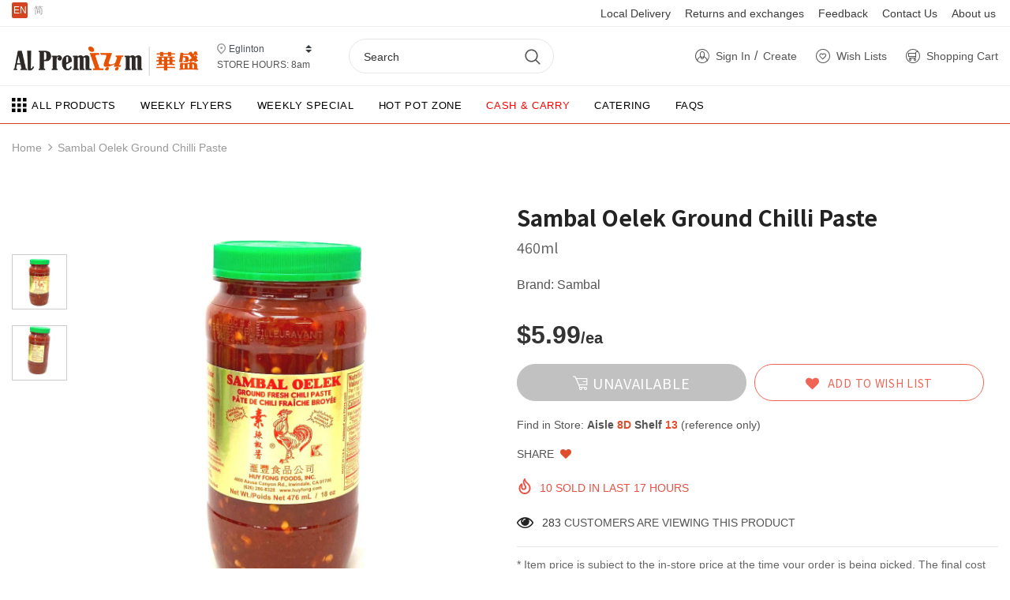

--- FILE ---
content_type: text/html; charset=utf-8
request_url: https://eg.alpremium.ca/products/alp-e000002446306308
body_size: 40056
content:
<!doctype html>
<!--[if lt IE 7]><html class="no-js lt-ie9 lt-ie8 lt-ie7" lang="en"> <![endif]-->
<!--[if IE 7]><html class="no-js lt-ie9 lt-ie8" lang="en"> <![endif]-->
<!--[if IE 8]><html class="no-js lt-ie9" lang="en"> <![endif]-->
<!--[if IE 9 ]><html class="ie9 no-js"> <![endif]-->
<!--[if (gt IE 9)|!(IE)]><!--> <html class="no-js"> <!--<![endif]-->
<head>
  
<style>
#bcpo .bcpo-label > label {
font-size: 15px !important;
}
#bcpo .bcpo-label .bcpo-title {
font-weight: bold !important;
}

</style>
  <link rel="stylesheet" href="https://obscure-escarpment-2240.herokuapp.com/stylesheets/bcpo-front.css">
  <script>var bcpo_product={"id":4976175906947,"title":"Sambal Oelek Ground Chilli Paste","handle":"alp-e000002446306308","description":"\u003cp\u003e汇丰素辣椒酱\u003c\/p\u003e","published_at":"2022-12-28T10:29:08-05:00","created_at":"2020-05-06T19:45:21-04:00","vendor":"ALP EGLINTON","type":"Grocery","tags":["Chili Sauce","Sauces","Seasonings","Vietnam \u0026 Thailand","调味料","越南泰国产品","辣椒酱"],"price":599,"price_min":599,"price_max":599,"available":false,"price_varies":false,"compare_at_price":null,"compare_at_price_min":0,"compare_at_price_max":0,"compare_at_price_varies":false,"variants":[{"id":33619576193155,"title":"Default Title","option1":"Default Title","option2":null,"option3":null,"sku":"汇丰素辣椒酱ol0002446306308","requires_shipping":true,"taxable":false,"featured_image":null,"available":false,"name":"Sambal Oelek Ground Chilli Paste","public_title":null,"options":["Default Title"],"price":599,"weight":0,"compare_at_price":null,"inventory_management":"shopify","barcode":"ol0002446306308","requires_selling_plan":false,"selling_plan_allocations":[]}],"images":["\/\/eg.alpremium.ca\/cdn\/shop\/products\/ALP-E000002446306308-1.jpg?v=1591390120","\/\/eg.alpremium.ca\/cdn\/shop\/products\/ALP-E000002446306308-2.jpg?v=1591390120"],"featured_image":"\/\/eg.alpremium.ca\/cdn\/shop\/products\/ALP-E000002446306308-1.jpg?v=1591390120","options":["Title"],"media":[{"alt":null,"id":9035427479703,"position":1,"preview_image":{"aspect_ratio":1.0,"height":1080,"width":1080,"src":"\/\/eg.alpremium.ca\/cdn\/shop\/products\/ALP-E000002446306308-1.jpg?v=1591390120"},"aspect_ratio":1.0,"height":1080,"media_type":"image","src":"\/\/eg.alpremium.ca\/cdn\/shop\/products\/ALP-E000002446306308-1.jpg?v=1591390120","width":1080},{"alt":null,"id":9035427512471,"position":2,"preview_image":{"aspect_ratio":1.0,"height":1080,"width":1080,"src":"\/\/eg.alpremium.ca\/cdn\/shop\/products\/ALP-E000002446306308-2.jpg?v=1591390120"},"aspect_ratio":1.0,"height":1080,"media_type":"image","src":"\/\/eg.alpremium.ca\/cdn\/shop\/products\/ALP-E000002446306308-2.jpg?v=1591390120","width":1080}],"requires_selling_plan":false,"selling_plan_groups":[],"content":"\u003cp\u003e汇丰素辣椒酱\u003c\/p\u003e"};  var bcpo_settings={"shop_currency":"CAD","money_format2":"${{amount}} CAD","money_format_without_currency":"${{amount}}"};var inventory_quantity = [];inventory_quantity.push(0);if(bcpo_product) { for (var i = 0; i < bcpo_product.variants.length; i += 1) { bcpo_product.variants[i].inventory_quantity = inventory_quantity[i]; }}window.bcpo = window.bcpo || {}; bcpo.cart = {"note":null,"attributes":{},"original_total_price":0,"total_price":0,"total_discount":0,"total_weight":0.0,"item_count":0,"items":[],"requires_shipping":false,"currency":"CAD","items_subtotal_price":0,"cart_level_discount_applications":[],"checkout_charge_amount":0}; bcpo.ogFormData = FormData;</script>


  <!-- Basic page needs ================================================== -->
  <meta charset="utf-8">
  <meta http-equiv="X-UA-Compatible" content="IE=edge,chrome=1">
	
  <!-- Title and description ================================================== -->
  <title>
  Sambal Oelek Ground Chilli Paste &ndash; Al Premium Food Mart - Eglinton
  </title>

  
  <meta name="description" content="汇丰素辣椒酱">
  

  <!-- Product meta ================================================== -->
  


  <meta property="og:type" content="product">
  <meta property="og:title" content="Sambal Oelek Ground Chilli Paste">
  
  <meta property="og:image" content="http://eg.alpremium.ca/cdn/shop/products/ALP-E000002446306308-1_grande.jpg?v=1591390120">
  <meta property="og:image:secure_url" content="https://eg.alpremium.ca/cdn/shop/products/ALP-E000002446306308-1_grande.jpg?v=1591390120">
  
  <meta property="og:image" content="http://eg.alpremium.ca/cdn/shop/products/ALP-E000002446306308-2_grande.jpg?v=1591390120">
  <meta property="og:image:secure_url" content="https://eg.alpremium.ca/cdn/shop/products/ALP-E000002446306308-2_grande.jpg?v=1591390120">
  
  <meta property="og:price:amount" content="5.99">
  <meta property="og:price:currency" content="CAD">


  <meta property="og:description" content="汇丰素辣椒酱">


  <meta property="og:url" content="https://eg.alpremium.ca/products/alp-e000002446306308">
  <meta property="og:site_name" content="Al Premium Food Mart - Eglinton">
  <!-- /snippets/twitter-card.liquid -->





  <meta name="twitter:card" content="product">
  <meta name="twitter:title" content="Sambal Oelek Ground Chilli Paste">
  <meta name="twitter:description" content="汇丰素辣椒酱">
  <meta name="twitter:image" content="https://eg.alpremium.ca/cdn/shop/products/ALP-E000002446306308-1_medium.jpg?v=1591390120">
  <meta name="twitter:image:width" content="240">
  <meta name="twitter:image:height" content="240">
  <meta name="twitter:label1" content="Price">
  <meta name="twitter:data1" content="$5.99 CAD">
  
  <meta name="twitter:label2" content="Brand">
  <meta name="twitter:data2" content="ALP EGLINTON">
  



  <!-- Helpers ================================================== -->
  <link rel="canonical" href="https://eg.alpremium.ca/products/alp-e000002446306308">
  <meta name="viewport" content="width=device-width, initial-scale=1, shrink-to-fit=no">  
  
  
  <!-- Favicon -->
  
 
   
  
  <!-- Styles -->
  

<link rel="stylesheet" href="https://stackpath.bootstrapcdn.com/bootstrap/4.5.2/css/bootstrap.min.css" integrity="sha384-JcKb8q3iqJ61gNV9KGb8thSsNjpSL0n8PARn9HuZOnIxN0hoP+VmmDGMN5t9UJ0Z" crossorigin="anonymous">


<link href="//eg.alpremium.ca/cdn/shop/t/7/assets/font.css?v=152262696663860021591730102794" rel="stylesheet" type="text/css" media="all" />
<link href="//eg.alpremium.ca/cdn/shop/t/7/assets/vendor.min.css?v=100472052405884710241730102794" rel="stylesheet" type="text/css" media="all" />
<link href="//eg.alpremium.ca/cdn/shop/t/7/assets/extra.css?v=103371837668622198521730102794" rel="stylesheet" type="text/css" media="all" />
<link href="//eg.alpremium.ca/cdn/shop/t/7/assets/style.css?v=104780216640663663991730102794" rel="stylesheet" type="text/css" media="all" />
  
  <!-- fonts -->
  
<script type="text/javascript">
  WebFontConfig = {
    google: { families: [ 
      
          'Noto Sans SC:100,200,300,400,500,600,700,800,900'
	  
      
      	
      		,
      	      
        'Noto Sans SC:100,200,300,400,500,600,700,800,900'
	  
    ] }
  };
  
  (function() {
    var wf = document.createElement('script');
    wf.src = ('https:' == document.location.protocol ? 'https' : 'http') +
      '://ajax.googleapis.com/ajax/libs/webfont/1/webfont.js';
    wf.type = 'text/javascript';
    wf.async = 'true';
    var s = document.getElementsByTagName('script')[0];
    s.parentNode.insertBefore(wf, s);
  })(); 
</script>


  
   <!-- Scripts -->
  <script src="//eg.alpremium.ca/cdn/shop/t/7/assets/jquery.min.js?v=56888366816115934351730102794" type="text/javascript"></script>
<script src="//eg.alpremium.ca/cdn/shop/t/7/assets/jquery-cookie.min.js?v=72365755745404048181730102794" type="text/javascript"></script>
<script src="//eg.alpremium.ca/cdn/shop/t/7/assets/lazysizes.min.js?v=84414966064882348651730102794" type="text/javascript"></script>
<script src="https://cdn.jsdelivr.net/npm/popper.js@1.16.1/dist/umd/popper.min.js" integrity="sha384-9/reFTGAW83EW2RDu2S0VKaIzap3H66lZH81PoYlFhbGU+6BZp6G7niu735Sk7lN" crossorigin="anonymous"></script>


<script>
  	window.lazySizesConfig = window.lazySizesConfig || {};
    lazySizesConfig.loadMode = 1;
    window.lazySizesConfig.init = false;
    lazySizes.init();
  
    window.ajax_cart = "upsell";
    window.money_format = "${{amount}}";//"${{amount}} CAD";
    window.shop_currency = "CAD";
    window.show_multiple_currencies = false;
    window.use_color_swatch = true;
    window.color_swatch_style = "normal";
    window.enable_sidebar_multiple_choice = true;
    window.file_url = "//eg.alpremium.ca/cdn/shop/files/?v=2178";
    window.asset_url = "";
    window.router = "";
    window.swatch_recently = "color, couleur, màu sắc";
    
    window.inventory_text = {
        in_stock: "In stock",
        many_in_stock: "Many in stock",
        out_of_stock: "Out of stock",
        add_to_cart: "Add to Cart",
        add_all_to_cart: "Add all to Cart",
        sold_out: "Sold Out",
        select_options : "Select options",
        unavailable: "Unavailable",
        no_more_product: "No more product",
        show_options: "Show Variants",
        hide_options: "Hide Variants",
        adding : "Adding",
        thank_you : "Thank You",
        add_more : "Add More",
        cart_feedback : "Added",
        add_wishlist : "Add to Wish List",
        remove_wishlist : "Remove Wish List",
        previous: "Prev",
        next: "Next",
      	pre_order : "Add to Cart",
    };
    window.multi_lang = false;
    window.infinity_scroll_feature = true;
    window.newsletter_popup = false;
</script>

  <!-- Header hook for plugins ================================ -->
  <script>window.performance && window.performance.mark && window.performance.mark('shopify.content_for_header.start');</script><meta name="google-site-verification" content="RIf3R--Jf6cpnlZ6Niq57q4Rm_r40ALZQ8WnIMdsbeg">
<meta id="shopify-digital-wallet" name="shopify-digital-wallet" content="/38763823235/digital_wallets/dialog">
<link rel="alternate" hreflang="x-default" href="https://eg.alpremium.ca/products/alp-e000002446306308">
<link rel="alternate" hreflang="en" href="https://eg.alpremium.ca/products/alp-e000002446306308">
<link rel="alternate" hreflang="zh-Hans" href="https://eg.alpremium.ca/zh/products/alp-e000002446306308">
<link rel="alternate" hreflang="zh-Hans-CA" href="https://eg.alpremium.ca/zh/products/alp-e000002446306308">
<link rel="alternate" type="application/json+oembed" href="https://eg.alpremium.ca/products/alp-e000002446306308.oembed">
<script async="async" src="/checkouts/internal/preloads.js?locale=en-CA"></script>
<script id="shopify-features" type="application/json">{"accessToken":"ec700a2eda339735e9d9837c2fd57cac","betas":["rich-media-storefront-analytics"],"domain":"eg.alpremium.ca","predictiveSearch":true,"shopId":38763823235,"locale":"en"}</script>
<script>var Shopify = Shopify || {};
Shopify.shop = "alp-eglinton.myshopify.com";
Shopify.locale = "en";
Shopify.currency = {"active":"CAD","rate":"1.0"};
Shopify.country = "CA";
Shopify.theme = {"name":"Zapiet OS2.0 Copy of Theme V2","id":146235523290,"schema_name":"Ella","schema_version":"3.0.0","theme_store_id":null,"role":"main"};
Shopify.theme.handle = "null";
Shopify.theme.style = {"id":null,"handle":null};
Shopify.cdnHost = "eg.alpremium.ca/cdn";
Shopify.routes = Shopify.routes || {};
Shopify.routes.root = "/";</script>
<script type="module">!function(o){(o.Shopify=o.Shopify||{}).modules=!0}(window);</script>
<script>!function(o){function n(){var o=[];function n(){o.push(Array.prototype.slice.apply(arguments))}return n.q=o,n}var t=o.Shopify=o.Shopify||{};t.loadFeatures=n(),t.autoloadFeatures=n()}(window);</script>
<script id="shop-js-analytics" type="application/json">{"pageType":"product"}</script>
<script defer="defer" async type="module" src="//eg.alpremium.ca/cdn/shopifycloud/shop-js/modules/v2/client.init-shop-cart-sync_BN7fPSNr.en.esm.js"></script>
<script defer="defer" async type="module" src="//eg.alpremium.ca/cdn/shopifycloud/shop-js/modules/v2/chunk.common_Cbph3Kss.esm.js"></script>
<script defer="defer" async type="module" src="//eg.alpremium.ca/cdn/shopifycloud/shop-js/modules/v2/chunk.modal_DKumMAJ1.esm.js"></script>
<script type="module">
  await import("//eg.alpremium.ca/cdn/shopifycloud/shop-js/modules/v2/client.init-shop-cart-sync_BN7fPSNr.en.esm.js");
await import("//eg.alpremium.ca/cdn/shopifycloud/shop-js/modules/v2/chunk.common_Cbph3Kss.esm.js");
await import("//eg.alpremium.ca/cdn/shopifycloud/shop-js/modules/v2/chunk.modal_DKumMAJ1.esm.js");

  window.Shopify.SignInWithShop?.initShopCartSync?.({"fedCMEnabled":true,"windoidEnabled":true});

</script>
<script>(function() {
  var isLoaded = false;
  function asyncLoad() {
    if (isLoaded) return;
    isLoaded = true;
    var urls = ["https:\/\/chimpstatic.com\/mcjs-connected\/js\/users\/c87b1f88c93703b9ee7fee58e\/f204aeb07f774606324debd44.js?shop=alp-eglinton.myshopify.com"];
    for (var i = 0; i < urls.length; i++) {
      var s = document.createElement('script');
      s.type = 'text/javascript';
      s.async = true;
      s.src = urls[i];
      var x = document.getElementsByTagName('script')[0];
      x.parentNode.insertBefore(s, x);
    }
  };
  if(window.attachEvent) {
    window.attachEvent('onload', asyncLoad);
  } else {
    window.addEventListener('load', asyncLoad, false);
  }
})();</script>
<script id="__st">var __st={"a":38763823235,"offset":-18000,"reqid":"04aea5c3-4c53-45a7-b477-6893e0b9f9e9-1769757030","pageurl":"eg.alpremium.ca\/products\/alp-e000002446306308","u":"dd42b25806c8","p":"product","rtyp":"product","rid":4976175906947};</script>
<script>window.ShopifyPaypalV4VisibilityTracking = true;</script>
<script id="captcha-bootstrap">!function(){'use strict';const t='contact',e='account',n='new_comment',o=[[t,t],['blogs',n],['comments',n],[t,'customer']],c=[[e,'customer_login'],[e,'guest_login'],[e,'recover_customer_password'],[e,'create_customer']],r=t=>t.map((([t,e])=>`form[action*='/${t}']:not([data-nocaptcha='true']) input[name='form_type'][value='${e}']`)).join(','),a=t=>()=>t?[...document.querySelectorAll(t)].map((t=>t.form)):[];function s(){const t=[...o],e=r(t);return a(e)}const i='password',u='form_key',d=['recaptcha-v3-token','g-recaptcha-response','h-captcha-response',i],f=()=>{try{return window.sessionStorage}catch{return}},m='__shopify_v',_=t=>t.elements[u];function p(t,e,n=!1){try{const o=window.sessionStorage,c=JSON.parse(o.getItem(e)),{data:r}=function(t){const{data:e,action:n}=t;return t[m]||n?{data:e,action:n}:{data:t,action:n}}(c);for(const[e,n]of Object.entries(r))t.elements[e]&&(t.elements[e].value=n);n&&o.removeItem(e)}catch(o){console.error('form repopulation failed',{error:o})}}const l='form_type',E='cptcha';function T(t){t.dataset[E]=!0}const w=window,h=w.document,L='Shopify',v='ce_forms',y='captcha';let A=!1;((t,e)=>{const n=(g='f06e6c50-85a8-45c8-87d0-21a2b65856fe',I='https://cdn.shopify.com/shopifycloud/storefront-forms-hcaptcha/ce_storefront_forms_captcha_hcaptcha.v1.5.2.iife.js',D={infoText:'Protected by hCaptcha',privacyText:'Privacy',termsText:'Terms'},(t,e,n)=>{const o=w[L][v],c=o.bindForm;if(c)return c(t,g,e,D).then(n);var r;o.q.push([[t,g,e,D],n]),r=I,A||(h.body.append(Object.assign(h.createElement('script'),{id:'captcha-provider',async:!0,src:r})),A=!0)});var g,I,D;w[L]=w[L]||{},w[L][v]=w[L][v]||{},w[L][v].q=[],w[L][y]=w[L][y]||{},w[L][y].protect=function(t,e){n(t,void 0,e),T(t)},Object.freeze(w[L][y]),function(t,e,n,w,h,L){const[v,y,A,g]=function(t,e,n){const i=e?o:[],u=t?c:[],d=[...i,...u],f=r(d),m=r(i),_=r(d.filter((([t,e])=>n.includes(e))));return[a(f),a(m),a(_),s()]}(w,h,L),I=t=>{const e=t.target;return e instanceof HTMLFormElement?e:e&&e.form},D=t=>v().includes(t);t.addEventListener('submit',(t=>{const e=I(t);if(!e)return;const n=D(e)&&!e.dataset.hcaptchaBound&&!e.dataset.recaptchaBound,o=_(e),c=g().includes(e)&&(!o||!o.value);(n||c)&&t.preventDefault(),c&&!n&&(function(t){try{if(!f())return;!function(t){const e=f();if(!e)return;const n=_(t);if(!n)return;const o=n.value;o&&e.removeItem(o)}(t);const e=Array.from(Array(32),(()=>Math.random().toString(36)[2])).join('');!function(t,e){_(t)||t.append(Object.assign(document.createElement('input'),{type:'hidden',name:u})),t.elements[u].value=e}(t,e),function(t,e){const n=f();if(!n)return;const o=[...t.querySelectorAll(`input[type='${i}']`)].map((({name:t})=>t)),c=[...d,...o],r={};for(const[a,s]of new FormData(t).entries())c.includes(a)||(r[a]=s);n.setItem(e,JSON.stringify({[m]:1,action:t.action,data:r}))}(t,e)}catch(e){console.error('failed to persist form',e)}}(e),e.submit())}));const S=(t,e)=>{t&&!t.dataset[E]&&(n(t,e.some((e=>e===t))),T(t))};for(const o of['focusin','change'])t.addEventListener(o,(t=>{const e=I(t);D(e)&&S(e,y())}));const B=e.get('form_key'),M=e.get(l),P=B&&M;t.addEventListener('DOMContentLoaded',(()=>{const t=y();if(P)for(const e of t)e.elements[l].value===M&&p(e,B);[...new Set([...A(),...v().filter((t=>'true'===t.dataset.shopifyCaptcha))])].forEach((e=>S(e,t)))}))}(h,new URLSearchParams(w.location.search),n,t,e,['guest_login'])})(!0,!0)}();</script>
<script integrity="sha256-4kQ18oKyAcykRKYeNunJcIwy7WH5gtpwJnB7kiuLZ1E=" data-source-attribution="shopify.loadfeatures" defer="defer" src="//eg.alpremium.ca/cdn/shopifycloud/storefront/assets/storefront/load_feature-a0a9edcb.js" crossorigin="anonymous"></script>
<script data-source-attribution="shopify.dynamic_checkout.dynamic.init">var Shopify=Shopify||{};Shopify.PaymentButton=Shopify.PaymentButton||{isStorefrontPortableWallets:!0,init:function(){window.Shopify.PaymentButton.init=function(){};var t=document.createElement("script");t.src="https://eg.alpremium.ca/cdn/shopifycloud/portable-wallets/latest/portable-wallets.en.js",t.type="module",document.head.appendChild(t)}};
</script>
<script data-source-attribution="shopify.dynamic_checkout.buyer_consent">
  function portableWalletsHideBuyerConsent(e){var t=document.getElementById("shopify-buyer-consent"),n=document.getElementById("shopify-subscription-policy-button");t&&n&&(t.classList.add("hidden"),t.setAttribute("aria-hidden","true"),n.removeEventListener("click",e))}function portableWalletsShowBuyerConsent(e){var t=document.getElementById("shopify-buyer-consent"),n=document.getElementById("shopify-subscription-policy-button");t&&n&&(t.classList.remove("hidden"),t.removeAttribute("aria-hidden"),n.addEventListener("click",e))}window.Shopify?.PaymentButton&&(window.Shopify.PaymentButton.hideBuyerConsent=portableWalletsHideBuyerConsent,window.Shopify.PaymentButton.showBuyerConsent=portableWalletsShowBuyerConsent);
</script>
<script data-source-attribution="shopify.dynamic_checkout.cart.bootstrap">document.addEventListener("DOMContentLoaded",(function(){function t(){return document.querySelector("shopify-accelerated-checkout-cart, shopify-accelerated-checkout")}if(t())Shopify.PaymentButton.init();else{new MutationObserver((function(e,n){t()&&(Shopify.PaymentButton.init(),n.disconnect())})).observe(document.body,{childList:!0,subtree:!0})}}));
</script>

<script>window.performance && window.performance.mark && window.performance.mark('shopify.content_for_header.end');</script>

  <!--[if lt IE 9]>
  <script src="//html5shiv.googlecode.com/svn/trunk/html5.js" type="text/javascript"></script>
  <![endif]-->

  
  
  

  <script>

    Shopify.productOptionsMap = {};
    Shopify.quickViewOptionsMap = {};

    Shopify.updateOptionsInSelector = function(selectorIndex, wrapperSlt) {
        Shopify.optionsMap = wrapperSlt === '.product' ? Shopify.productOptionsMap : Shopify.quickViewOptionsMap;

        switch (selectorIndex) {
            case 0:
                var key = 'root';
                var selector = $(wrapperSlt + ' .single-option-selector:eq(0)');
                break;
            case 1:
                var key = $(wrapperSlt + ' .single-option-selector:eq(0)').val();
                var selector = $(wrapperSlt + ' .single-option-selector:eq(1)');
                break;
            case 2:
                var key = $(wrapperSlt + ' .single-option-selector:eq(0)').val();
                key += ' / ' + $(wrapperSlt + ' .single-option-selector:eq(1)').val();
                var selector = $(wrapperSlt + ' .single-option-selector:eq(2)');
        }

        var initialValue = selector.val();

        selector.empty();

        var availableOptions = Shopify.optionsMap[key];

        if (availableOptions && availableOptions.length) {
            for (var i = 0; i < availableOptions.length; i++) {
                var option = availableOptions[i];

                var newOption = $('<option></option>').val(option).html(option);

                selector.append(newOption);
            }

            $(wrapperSlt + ' .swatch[data-option-index="' + selectorIndex + '"] .swatch-element').each(function() {
                if ($.inArray($(this).attr('data-value'), availableOptions) !== -1) {
                    $(this).removeClass('soldout').find(':radio').removeAttr('disabled', 'disabled').removeAttr('checked');
                }
                else {
                    $(this).addClass('soldout').find(':radio').removeAttr('checked').attr('disabled', 'disabled');
                }
            });

            if ($.inArray(initialValue, availableOptions) !== -1) {
                selector.val(initialValue);
            }

            selector.trigger('change');
        };
    };

    Shopify.linkOptionSelectors = function(product, wrapperSlt) {
        // Building our mapping object.
        Shopify.optionsMap = wrapperSlt === '.product' ? Shopify.productOptionsMap : Shopify.quickViewOptionsMap;

        for (var i = 0; i < product.variants.length; i++) {
            var variant = product.variants[i];

            if (variant.available) {
                // Gathering values for the 1st drop-down.
                Shopify.optionsMap['root'] = Shopify.optionsMap['root'] || [];

                Shopify.optionsMap['root'].push(variant.option1);
                Shopify.optionsMap['root'] = Shopify.uniq(Shopify.optionsMap['root']);

                // Gathering values for the 2nd drop-down.
                if (product.options.length > 1) {
                var key = variant.option1;
                    Shopify.optionsMap[key] = Shopify.optionsMap[key] || [];
                    Shopify.optionsMap[key].push(variant.option2);
                    Shopify.optionsMap[key] = Shopify.uniq(Shopify.optionsMap[key]);
                }

                // Gathering values for the 3rd drop-down.
                if (product.options.length === 3) {
                    var key = variant.option1 + ' / ' + variant.option2;
                    Shopify.optionsMap[key] = Shopify.optionsMap[key] || [];
                    Shopify.optionsMap[key].push(variant.option3);
                    Shopify.optionsMap[key] = Shopify.uniq(Shopify.optionsMap[key]);
                }
            }
        };

        // Update options right away.
        Shopify.updateOptionsInSelector(0, wrapperSlt);

        if (product.options.length > 1) Shopify.updateOptionsInSelector(1, wrapperSlt);
        if (product.options.length === 3) Shopify.updateOptionsInSelector(2, wrapperSlt);

        // When there is an update in the first dropdown.
        $(wrapperSlt + " .single-option-selector:eq(0)").change(function() {
            Shopify.updateOptionsInSelector(1, wrapperSlt);
            if (product.options.length === 3) Shopify.updateOptionsInSelector(2, wrapperSlt);
            return true;
        });

        // When there is an update in the second dropdown.
        $(wrapperSlt + " .single-option-selector:eq(1)").change(function() {
            if (product.options.length === 3) Shopify.updateOptionsInSelector(2, wrapperSlt);
            return true;
        });
    };
</script>

<!-- Zapiet | Store Pickup + Delivery -->

<!-- Zapiet | Store Pickup + Delivery -->

<!-- BEGIN app block: shopify://apps/zapiet-pickup-delivery/blocks/app-embed/5599aff0-8af1-473a-a372-ecd72a32b4d5 -->









    <style>#storePickupApp {
}</style>




<script type="text/javascript">
    var zapietTranslations = {};

    window.ZapietMethods = {"delivery":{"active":true,"enabled":true,"name":"Delivery","sort":0,"status":{"condition":"price","operator":"morethan","value":9900,"enabled":true,"product_conditions":{"enabled":false,"value":"Cash \u0026 Carry","enable":false,"property":"collections","hide_button":false}},"button":{"type":"default","default":null,"hover":"","active":null}},"pickup":{"active":false,"enabled":true,"name":"Pickup","sort":1,"status":{"condition":"price","operator":"morethan","value":8900,"enabled":true,"product_conditions":{"enabled":false,"value":"Delivery Only,Shipping Only","enable":false,"property":"tags","hide_button":false}},"button":{"type":"default","default":null,"hover":"","active":null}},"shipping":{"active":false,"enabled":false,"name":"Shipping","sort":1,"status":{"condition":"price","operator":"morethan","value":0,"enabled":true,"product_conditions":{"enabled":false,"value":"Delivery Only,Pickup Only","enable":false,"property":"tags","hide_button":false}},"button":{"type":"default","default":null,"hover":"","active":null}}}
    window.ZapietEvent = {
        listen: function(eventKey, callback) {
            if (!this.listeners) {
                this.listeners = [];
            }
            this.listeners.push({
                eventKey: eventKey,
                callback: callback
            });
        },
    };

    

    
        
        var language_settings = {"enable_app":true,"enable_geo_search_for_pickups":false,"pickup_region_filter_enabled":false,"pickup_region_filter_field":null,"currency":"CAD","weight_format":"kg","pickup.enable_map":false,"delivery_validation_method":"max_driving_distance","base_country_name":"Canada","base_country_code":"CA","method_display_style":"default","default_method_display_style":"classic","date_format":"l, F j, Y","time_format":"h:i A","week_day_start":"Sun","pickup_address_format":"<span class=\"name\"><strong>{{company_name}}</strong></span><span class=\"address\">{{address_line_1}}<br />{{city}}, {{postal_code}}</span><span class=\"distance\">{{distance}}</span>{{more_information}}","rates_enabled":true,"payment_customization_enabled":false,"distance_format":"km","enable_delivery_address_autocompletion":true,"enable_delivery_current_location":true,"enable_pickup_address_autocompletion":false,"pickup_date_picker_enabled":true,"pickup_time_picker_enabled":true,"delivery_note_enabled":false,"delivery_note_required":false,"delivery_date_picker_enabled":true,"delivery_time_picker_enabled":true,"shipping.date_picker_enabled":false,"delivery_validate_cart":false,"pickup_validate_cart":false,"gmak":"QUl6YVN5Q2Q5cjBFWW1VaExhWjdPR1VDSld5VEJXQ2d2YTlSREt3","enable_checkout_locale":true,"enable_checkout_url":true,"disable_widget_for_digital_items":false,"disable_widget_for_product_handles":"gift-card","colors":{"widget_active_background_color":null,"widget_active_border_color":null,"widget_active_icon_color":null,"widget_active_text_color":null,"widget_inactive_background_color":null,"widget_inactive_border_color":null,"widget_inactive_icon_color":null,"widget_inactive_text_color":null},"delivery_validator":{"enabled":false,"show_on_page_load":true,"sticky":true},"checkout":{"delivery":{"discount_code":null,"prepopulate_shipping_address":true,"preselect_first_available_time":true},"pickup":{"discount_code":null,"prepopulate_shipping_address":true,"customer_phone_required":false,"preselect_first_location":true,"preselect_first_available_time":true},"shipping":{"discount_code":""}},"day_name_attribute_enabled":false,"methods":{"delivery":{"active":true,"enabled":true,"name":"Delivery","sort":0,"status":{"condition":"price","operator":"morethan","value":9900,"enabled":true,"product_conditions":{"enabled":false,"value":"Cash & Carry","enable":false,"property":"collections","hide_button":false}},"button":{"type":"default","default":null,"hover":"","active":null}},"pickup":{"active":false,"enabled":true,"name":"Pickup","sort":1,"status":{"condition":"price","operator":"morethan","value":8900,"enabled":true,"product_conditions":{"enabled":false,"value":"Delivery Only,Shipping Only","enable":false,"property":"tags","hide_button":false}},"button":{"type":"default","default":null,"hover":"","active":null}},"shipping":{"active":false,"enabled":false,"name":"Shipping","sort":1,"status":{"condition":"price","operator":"morethan","value":0,"enabled":true,"product_conditions":{"enabled":false,"value":"Delivery Only,Pickup Only","enable":false,"property":"tags","hide_button":false}},"button":{"type":"default","default":null,"hover":"","active":null}}},"translations":{"methods":{"shipping":"Shipping","pickup":"Pickups","delivery":"Delivery"},"calendar":{"january":"January","february":"February","march":"March","april":"April","may":"May","june":"June","july":"July","august":"August","september":"September","october":"October","november":"November","december":"December","sunday":"Sun","monday":"Mon","tuesday":"Tue","wednesday":"Wed","thursday":"Thu","friday":"Fri","saturday":"Sat","today":"","close":"","labelMonthNext":"Next month","labelMonthPrev":"Previous month","labelMonthSelect":"Select a month","labelYearSelect":"Select a year","and":"and","between":"between"},"pickup":{"checkout_button":"Checkout","location_label":"Choose a location.","could_not_find_location":"Sorry, we could not find your location.","datepicker_label":"Choose a date and time.","datepicker_placeholder":"Choose a date and time.","date_time_output":"{{DATE}} at {{TIME}}","location_placeholder":"Enter your postal code ...","filter_by_region_placeholder":"Filter by state/province","heading":"Store Pickup","note":"","max_order_total":"Maximum order value for pickup is $89.00","max_order_weight":"Maximum order weight for pickup is {{ weight }}","min_order_total":"Minimum order value for pickup is $89.00","min_order_weight":"Minimum order weight for pickup is {{ weight }}","more_information":"More information","no_date_time_selected":"Please select a date & time.","no_locations_found":"Sorry, pickup is not available for your selected items.","no_locations_region":"Sorry, pickup is not available in your region.","cart_eligibility_error":"Sorry, pickup is not available for your selected items.","method_not_available":"Not available","opening_hours":"Opening hours","locations_found":"Please select a pickup location:","preselect_first_available_time":"Select a time","dates_not_available":"Sorry, your selected items are not currently available for pickup.","location_error":"Please select a pickup location.","checkout_error":"Please select a date and time for pickup."},"delivery":{"checkout_button":"Checkout","could_not_find_location":"Sorry, we could not find your location.","datepicker_label":"Choose a date and time.","datepicker_placeholder":"Choose a date and time.","date_time_output":"{{DATE}} between {{SLOT_START_TIME}} and {{SLOT_END_TIME}}","delivery_note_label":"Please enter delivery instructions (optional)","delivery_validator_button_label":"Go","delivery_validator_eligible_button_label":"Continue shopping","delivery_validator_eligible_button_link":"#","delivery_validator_eligible_content":"To start shopping just click the button below","delivery_validator_eligible_heading":"Great, we deliver to your area!","delivery_validator_error_button_label":"Continue shopping","delivery_validator_error_button_link":"#","delivery_validator_error_content":"Sorry, it looks like we have encountered an unexpected error. Please try again.","delivery_validator_error_heading":"An error occured","delivery_validator_not_eligible_button_label":"Continue shopping","delivery_validator_not_eligible_button_link":"#","delivery_validator_not_eligible_content":"You are more then welcome to continue browsing our store","delivery_validator_not_eligible_heading":"Sorry, we do not deliver to your area","delivery_validator_placeholder":"Enter your postal code ...","delivery_validator_prelude":"Do we deliver?","available":"Great! You are eligible for delivery.","heading":"Local Delivery","note":"Enter your postal code to check if you are eligible for local delivery:","max_order_total":"Maximum order value for delivery is $99.00","max_order_weight":"Maximum order weight for delivery is {{ weight }}","min_order_total":"Minimum order value for delivery is $99.00","min_order_weight":"Minimum order weight for delivery is {{ weight }}","delivery_note_error":"Please enter delivery instructions","no_date_time_selected":"Please select a date & time for delivery.","cart_eligibility_error":"We’re sorry—delivery is limited to addresses within 10 km of our store. Please review your address or choose Store Pickup.<br />\n很抱歉，我们仅在门店 10 公里范围内提供配送服务。请检查地址，或选择到店自提。","method_not_available":"Not available","delivery_note_label_required":"Please enter delivery instructions (required)","location_placeholder":"Enter your postal code ...","preselect_first_available_time":"Select a time","not_available":"Sorry, delivery is not available in your area.","dates_not_available":"Sorry, your selected items are not currently available for delivery.","checkout_error":"Please enter a valid zipcode and select your preferred date and time for delivery."},"shipping":{"checkout_button":"Checkout","datepicker_placeholder":"Choose a date.","heading":"Shipping","note":"Please click the checkout button to continue.","max_order_total":"Maximum order value for shipping is $0.00","max_order_weight":"Maximum order weight for shipping is {{ weight }}","min_order_total":"Minimum order value for shipping is $0.00","min_order_weight":"Minimum order weight for shipping is {{ weight }}","cart_eligibility_error":"Sorry, shipping is not available for your selected items.","method_not_available":"Not available","checkout_error":"Please choose a date for shipping."},"widget":{"zapiet_id_error":"There was a problem adding the Zapiet ID to your cart","attributes_error":"There was a problem adding the attributes to your cart","no_delivery_options_available":"No delivery options are available for your products","daily_limits_modal_title":"Some items in your cart are unavailable for the selected date.","daily_limits_modal_description":"Select a different date or adjust your cart.","daily_limits_modal_close_button":"Review products","daily_limits_modal_change_date_button":"Change date","daily_limits_modal_out_of_stock_label":"Out of stock","daily_limits_modal_only_left_label":"Only {{ quantity }} left","sms_consent":"I would like to receive SMS notifications about my order updates.","no_checkout_method_error":"Please select a delivery option"},"order_status":{"pickup_details_heading":"Pickup details","pickup_details_text":"Your order will be ready for collection at our {{ Pickup-Location-Company }} location{% if Pickup-Date %} on {{ Pickup-Date | date: \"%A, %d %B\" }}{% if Pickup-Time %} at {{ Pickup-Time }}{% endif %}{% endif %}","delivery_details_heading":"Delivery details","delivery_details_text":"Your order will be delivered locally by our team{% if Delivery-Date %} on the {{ Delivery-Date | date: \"%A, %d %B\" }}{% if Delivery-Time %} between {{ Delivery-Time }}{% endif %}{% endif %}","shipping_details_heading":"Shipping details","shipping_details_text":"Your order will arrive soon{% if Shipping-Date %} on the {{ Shipping-Date | date: \"%A, %d %B\" }}{% endif %}"},"product_widget":{"title":"Delivery and pickup options:","pickup_at":"Pickup at {{ location }}","ready_for_collection":"Ready for collection from","on":"on","view_all_stores":"View all stores","pickup_not_available_item":"Pickup not available for this item","delivery_not_available_location":"Delivery not available for {{ postal_code }}","delivered_by":"Delivered by {{ date }}","delivered_today":"Delivered today","change":"Change","tomorrow":"tomorrow","today":"today","delivery_to":"Delivery to {{ postal_code }}","showing_options_for":"Showing options for {{ postal_code }}","modal_heading":"Select a store for pickup","modal_subheading":"Showing stores near {{ postal_code }}","show_opening_hours":"Show opening hours","hide_opening_hours":"Hide opening hours","closed":"Closed","input_placeholder":"Enter your postal code","input_button":"Check","input_error":"Add a postal code to check available delivery and pickup options.","pickup_available":"Pickup available","not_available":"Not available","select":"Select","selected":"Selected","find_a_store":"Find a store"},"shipping_language_code":"en","delivery_language_code":"en-US","pickup_language_code":"en-GB"},"default_language":"en","region":"us-2","api_region":"api-us","enable_zapiet_id_all_items":false,"widget_restore_state_on_load":false,"draft_orders_enabled":false,"preselect_checkout_method":true,"widget_show_could_not_locate_div_error":true,"checkout_extension_enabled":false,"show_pickup_consent_checkbox":false,"show_delivery_consent_checkbox":false,"subscription_paused":false,"pickup_note_enabled":false,"pickup_note_required":false,"shipping_note_enabled":false,"shipping_note_required":false};
        zapietTranslations["en"] = language_settings.translations;
    
        
        var language_settings = {"enable_app":true,"enable_geo_search_for_pickups":false,"pickup_region_filter_enabled":false,"pickup_region_filter_field":null,"currency":"CAD","weight_format":"kg","pickup.enable_map":false,"delivery_validation_method":"max_driving_distance","base_country_name":"Canada","base_country_code":"CA","method_display_style":"default","default_method_display_style":"classic","date_format":"l, F j, Y","time_format":"h:i A","week_day_start":"Sun","pickup_address_format":"<span class=\"name\"><strong>{{company_name}}</strong></span><span class=\"address\">{{address_line_1}}<br />{{city}}, {{postal_code}}</span><span class=\"distance\">{{distance}}</span>{{more_information}}","rates_enabled":true,"payment_customization_enabled":false,"distance_format":"km","enable_delivery_address_autocompletion":true,"enable_delivery_current_location":true,"enable_pickup_address_autocompletion":false,"pickup_date_picker_enabled":true,"pickup_time_picker_enabled":true,"delivery_note_enabled":false,"delivery_note_required":false,"delivery_date_picker_enabled":true,"delivery_time_picker_enabled":true,"shipping.date_picker_enabled":false,"delivery_validate_cart":false,"pickup_validate_cart":false,"gmak":"QUl6YVN5Q2Q5cjBFWW1VaExhWjdPR1VDSld5VEJXQ2d2YTlSREt3","enable_checkout_locale":true,"enable_checkout_url":true,"disable_widget_for_digital_items":false,"disable_widget_for_product_handles":"gift-card","colors":{"widget_active_background_color":null,"widget_active_border_color":null,"widget_active_icon_color":null,"widget_active_text_color":null,"widget_inactive_background_color":null,"widget_inactive_border_color":null,"widget_inactive_icon_color":null,"widget_inactive_text_color":null},"delivery_validator":{"enabled":false,"show_on_page_load":true,"sticky":true},"checkout":{"delivery":{"discount_code":null,"prepopulate_shipping_address":true,"preselect_first_available_time":true},"pickup":{"discount_code":null,"prepopulate_shipping_address":true,"customer_phone_required":false,"preselect_first_location":true,"preselect_first_available_time":true},"shipping":{"discount_code":""}},"day_name_attribute_enabled":false,"methods":{"delivery":{"active":true,"enabled":true,"name":"Delivery","sort":0,"status":{"condition":"price","operator":"morethan","value":9900,"enabled":true,"product_conditions":{"enabled":false,"value":"Cash & Carry","enable":false,"property":"collections","hide_button":false}},"button":{"type":"default","default":null,"hover":"","active":null}},"pickup":{"active":false,"enabled":true,"name":"Pickup","sort":1,"status":{"condition":"price","operator":"morethan","value":8900,"enabled":true,"product_conditions":{"enabled":false,"value":"Delivery Only,Shipping Only","enable":false,"property":"tags","hide_button":false}},"button":{"type":"default","default":null,"hover":"","active":null}},"shipping":{"active":false,"enabled":false,"name":"Shipping","sort":1,"status":{"condition":"price","operator":"morethan","value":0,"enabled":true,"product_conditions":{"enabled":false,"value":"Delivery Only,Pickup Only","enable":false,"property":"tags","hide_button":false}},"button":{"type":"default","default":null,"hover":"","active":null}}},"translations":{"methods":{"shipping":"Shipping","pickup":"Pickups","delivery":"Delivery"},"calendar":{"january":"January","february":"February","march":"March","april":"April","may":"May","june":"June","july":"July","august":"August","september":"September","october":"October","november":"November","december":"December","sunday":"Sun","monday":"Mon","tuesday":"Tue","wednesday":"Wed","thursday":"Thu","friday":"Fri","saturday":"Sat","today":"","close":"","labelMonthNext":"Next month","labelMonthPrev":"Previous month","labelMonthSelect":"Select a month","labelYearSelect":"Select a year","and":"and","between":"between"},"pickup":{"checkout_button":"Checkout","location_label":"Choose a location.","could_not_find_location":"Sorry, we could not find your location.","datepicker_label":"取货日期和时间。","datepicker_placeholder":"请选择取货时间","date_time_output":"{{DATE}} at {{TIME}}","location_placeholder":"Enter your postal code ...","filter_by_region_placeholder":"Filter by region","heading":"店内取货","note":"","max_order_total":"Maximum order value for pickup is $89.00","max_order_weight":"Maximum order weight for pickup is {{ weight }}","min_order_total":"网络订单自取及配送服务仅限满$99的订单<br />如果您的订单不够$99，请莅临<a href=\"https://alpremium.ca/pages/eglinton\">门店采购</a>或<a href=\"collections/all\">继续购物</a>","min_order_weight":"Minimum order weight for pickup is {{ weight }}","more_information":"More information","no_date_time_selected":"Please select a date & time.","no_locations_found":"Sorry, pickup is not available for your selected items.","no_locations_region":"Sorry, pickup is not available in your region.","cart_eligibility_error":"Sorry, pickup is not available for your selected items.","opening_hours":"Opening hours","locations_found":"请您选择预期来店面的取货时间 ,取货时间请以工作人员与您确认的时间为准","preselect_first_available_time":"选择时间","dates_not_available":"Sorry, your selected items are not currently available for pickup.","location_error":"Please select a pickup location.","checkout_error":"Please select a date and time for pickup.","method_not_available":"无法使用"},"delivery":{"checkout_button":"Checkout","could_not_find_location":"Sorry, we could not find your location.","datepicker_label":"Pick a date and time.","datepicker_placeholder":"请选择取货时间","date_time_output":"{{DATE}} between {{SLOT_START_TIME}} and {{SLOT_END_TIME}}","delivery_note_label":"Please enter delivery instructions (optional)","delivery_validator_button_label":"Go","delivery_validator_eligible_button_label":"Continue shopping","delivery_validator_eligible_button_link":"#","delivery_validator_eligible_content":"To start shopping just click the button below","delivery_validator_eligible_heading":"Great, we deliver to your area!","delivery_validator_error_button_label":"Continue shopping","delivery_validator_error_button_link":"#","delivery_validator_error_content":"Sorry, it looks like we have encountered an unexpected error. Please try again.","delivery_validator_error_heading":"An error occured","delivery_validator_not_eligible_button_label":"Continue shopping","delivery_validator_not_eligible_button_link":"#","delivery_validator_not_eligible_content":"You are more then welcome to continue browsing our store","delivery_validator_not_eligible_heading":"Sorry, we do not deliver to your area","delivery_validator_placeholder":"Enter your postal code ...","delivery_validator_prelude":"Do we deliver?","available":"Great! You are eligible for delivery.","heading":"本地配送","note":"请选择您的预期送货时间 最终送货时间请以工作人员与您确认的时间为准：","max_order_total":"Maximum order value for delivery is $99.00","max_order_weight":"Maximum order weight for delivery is {{ weight }}","min_order_total":"网络订单自取及配送服务仅限满$99的订单<br />如果您的订单不够$99，请莅临<a href=\"https://alpremium.ca/pages/eglinton\">门店采购</a>或<a href=\"collections/all\">继续购物</a>","min_order_weight":"Minimum order weight for delivery is {{ weight }}","delivery_note_error":"Please enter delivery instructions","no_date_time_selected":"请选择一个交付日期和时间。","cart_eligibility_error":"Sorry, delivery is not available for your selected items.","delivery_note_label_required":"Please enter delivery instructions (required)","location_placeholder":"Enter your postal code ...","preselect_first_available_time":"选择时间","not_available":"Sorry, delivery is not available in your area.","dates_not_available":"Sorry, your selected items are not currently available for pickup.","checkout_error":"Please enter a valid zipcode and select your preferred date and time for delivery.","method_not_available":"无法使用"},"shipping":{"checkout_button":"Checkout","datepicker_placeholder":"Choose a date and time.","heading":"Shipping","note":"Please click the checkout button to continue.","max_order_total":"Maximum order value for shipping is $0.00","max_order_weight":"Maximum order weight for shipping is {{ weight }}","min_order_total":"Minimum order value for shipping is $0.00","min_order_weight":"Minimum order weight for shipping is {{ weight }}","cart_eligibility_error":"Sorry, shipping is not available for your selected items.","checkout_error":"Please choose a date for shipping.","method_not_available":"无法使用"},"widget":{"no_delivery_options_available":"您的产品没有可用的送货选项","daily_limits_modal_title":"您购物车中的某些商品在所选日期内缺货。","daily_limits_modal_description":"选择不同的日期或调整您的购物车。","daily_limits_modal_close_button":"评论产品","daily_limits_modal_change_date_button":"更改日期","daily_limits_modal_out_of_stock_label":"缺货","daily_limits_modal_only_left_label":"仅剩 {{ quantity }}","sms_consent":"我希望收到有关我的订单更新的短信通知。","no_checkout_method_error":"请选择一个送货选项"},"order_status":{"pickup_details_heading":"取货详情","pickup_details_text":"您的订单将在我们的{{ Pickup-Location-Company }}位置准备好取货 {% if Pickup-Date %}于{{ Pickup-Date | date: \"%A, %d %B\" }}{% if Pickup-Time %}在{{ Pickup-Time }}{% endif %}{% endif %}","delivery_details_heading":"送货详情","delivery_details_text":"您的订单将由我们的团队进行本地递送 {% if Delivery-Date %}于{{ Delivery-Date | date: \"%A, %d %B\" }}{% if Delivery-Time %}在{{ Delivery-Time }}之间{% endif %}{% endif %}","shipping_details_heading":"发货详情","shipping_details_text":"您的订单将于{{ Shipping-Date | date: \"%A, %d %B\" }}快速到达{% endif %}"},"product_widget":{"title":"配送和自取选项：","pickup_at":"在 {{ location }} 自取","ready_for_collection":"可从以下时间取货","on":"在","view_all_stores":"查看所有门店","pickup_not_available_item":"此商品无法自取","delivery_not_available_location":"无法配送到 {{ postal_code }}","delivered_by":"送达时间 {{ date }}","delivered_today":"今天送达","change":"更改","tomorrow":"明天","today":"今天","day":"天","days":"天","delivery_to":"配送到 {{ postal_code }}","showing_options_for":"显示 {{ postal_code }} 的选项","modal_heading":"选择自取门店","modal_subheading":"显示 {{ postal_code }} 附近门店","show_opening_hours":"显示营业时间","hide_opening_hours":"隐藏营业时间","closed":"关闭","input_placeholder":"输入您的邮政编码","input_button":"查询","input_error":"请添加邮政编码以查询可用配送和自取选项。","pickup_available":"可自取","not_available":"不可用","select":"选择","selected":"已选择","find_a_store":"查找门店"},"shipping_language_code":"zh","delivery_language_code":"zh","pickup_language_code":"zh"},"default_language":"en","region":"us-2","api_region":"api-us","enable_zapiet_id_all_items":false,"widget_restore_state_on_load":false,"draft_orders_enabled":false,"preselect_checkout_method":true,"widget_show_could_not_locate_div_error":true,"checkout_extension_enabled":false,"show_pickup_consent_checkbox":false,"show_delivery_consent_checkbox":false,"subscription_paused":false,"pickup_note_enabled":false,"pickup_note_required":false,"shipping_note_enabled":false,"shipping_note_required":false};
        zapietTranslations["zh"] = language_settings.translations;
    

    function initializeZapietApp() {
        var products = [];

        

        window.ZapietCachedSettings = {
            cached_config: {"enable_app":true,"enable_geo_search_for_pickups":false,"pickup_region_filter_enabled":false,"pickup_region_filter_field":null,"currency":"CAD","weight_format":"kg","pickup.enable_map":false,"delivery_validation_method":"max_driving_distance","base_country_name":"Canada","base_country_code":"CA","method_display_style":"default","default_method_display_style":"classic","date_format":"l, F j, Y","time_format":"h:i A","week_day_start":"Sun","pickup_address_format":"<span class=\"name\"><strong>{{company_name}}</strong></span><span class=\"address\">{{address_line_1}}<br />{{city}}, {{postal_code}}</span><span class=\"distance\">{{distance}}</span>{{more_information}}","rates_enabled":true,"payment_customization_enabled":false,"distance_format":"km","enable_delivery_address_autocompletion":true,"enable_delivery_current_location":true,"enable_pickup_address_autocompletion":false,"pickup_date_picker_enabled":true,"pickup_time_picker_enabled":true,"delivery_note_enabled":false,"delivery_note_required":false,"delivery_date_picker_enabled":true,"delivery_time_picker_enabled":true,"shipping.date_picker_enabled":false,"delivery_validate_cart":false,"pickup_validate_cart":false,"gmak":"QUl6YVN5Q2Q5cjBFWW1VaExhWjdPR1VDSld5VEJXQ2d2YTlSREt3","enable_checkout_locale":true,"enable_checkout_url":true,"disable_widget_for_digital_items":false,"disable_widget_for_product_handles":"gift-card","colors":{"widget_active_background_color":null,"widget_active_border_color":null,"widget_active_icon_color":null,"widget_active_text_color":null,"widget_inactive_background_color":null,"widget_inactive_border_color":null,"widget_inactive_icon_color":null,"widget_inactive_text_color":null},"delivery_validator":{"enabled":false,"show_on_page_load":true,"sticky":true},"checkout":{"delivery":{"discount_code":null,"prepopulate_shipping_address":true,"preselect_first_available_time":true},"pickup":{"discount_code":null,"prepopulate_shipping_address":true,"customer_phone_required":false,"preselect_first_location":true,"preselect_first_available_time":true},"shipping":{"discount_code":""}},"day_name_attribute_enabled":false,"methods":{"delivery":{"active":true,"enabled":true,"name":"Delivery","sort":0,"status":{"condition":"price","operator":"morethan","value":9900,"enabled":true,"product_conditions":{"enabled":false,"value":"Cash & Carry","enable":false,"property":"collections","hide_button":false}},"button":{"type":"default","default":null,"hover":"","active":null}},"pickup":{"active":false,"enabled":true,"name":"Pickup","sort":1,"status":{"condition":"price","operator":"morethan","value":8900,"enabled":true,"product_conditions":{"enabled":false,"value":"Delivery Only,Shipping Only","enable":false,"property":"tags","hide_button":false}},"button":{"type":"default","default":null,"hover":"","active":null}},"shipping":{"active":false,"enabled":false,"name":"Shipping","sort":1,"status":{"condition":"price","operator":"morethan","value":0,"enabled":true,"product_conditions":{"enabled":false,"value":"Delivery Only,Pickup Only","enable":false,"property":"tags","hide_button":false}},"button":{"type":"default","default":null,"hover":"","active":null}}},"translations":{"methods":{"shipping":"Shipping","pickup":"Pickups","delivery":"Delivery"},"calendar":{"january":"January","february":"February","march":"March","april":"April","may":"May","june":"June","july":"July","august":"August","september":"September","october":"October","november":"November","december":"December","sunday":"Sun","monday":"Mon","tuesday":"Tue","wednesday":"Wed","thursday":"Thu","friday":"Fri","saturday":"Sat","today":"","close":"","labelMonthNext":"Next month","labelMonthPrev":"Previous month","labelMonthSelect":"Select a month","labelYearSelect":"Select a year","and":"and","between":"between"},"pickup":{"checkout_button":"Checkout","location_label":"Choose a location.","could_not_find_location":"Sorry, we could not find your location.","datepicker_label":"Choose a date and time.","datepicker_placeholder":"Choose a date and time.","date_time_output":"{{DATE}} at {{TIME}}","location_placeholder":"Enter your postal code ...","filter_by_region_placeholder":"Filter by state/province","heading":"Store Pickup","note":"","max_order_total":"Maximum order value for pickup is $89.00","max_order_weight":"Maximum order weight for pickup is {{ weight }}","min_order_total":"Minimum order value for pickup is $89.00","min_order_weight":"Minimum order weight for pickup is {{ weight }}","more_information":"More information","no_date_time_selected":"Please select a date & time.","no_locations_found":"Sorry, pickup is not available for your selected items.","no_locations_region":"Sorry, pickup is not available in your region.","cart_eligibility_error":"Sorry, pickup is not available for your selected items.","method_not_available":"Not available","opening_hours":"Opening hours","locations_found":"Please select a pickup location:","preselect_first_available_time":"Select a time","dates_not_available":"Sorry, your selected items are not currently available for pickup.","location_error":"Please select a pickup location.","checkout_error":"Please select a date and time for pickup."},"delivery":{"checkout_button":"Checkout","could_not_find_location":"Sorry, we could not find your location.","datepicker_label":"Choose a date and time.","datepicker_placeholder":"Choose a date and time.","date_time_output":"{{DATE}} between {{SLOT_START_TIME}} and {{SLOT_END_TIME}}","delivery_note_label":"Please enter delivery instructions (optional)","delivery_validator_button_label":"Go","delivery_validator_eligible_button_label":"Continue shopping","delivery_validator_eligible_button_link":"#","delivery_validator_eligible_content":"To start shopping just click the button below","delivery_validator_eligible_heading":"Great, we deliver to your area!","delivery_validator_error_button_label":"Continue shopping","delivery_validator_error_button_link":"#","delivery_validator_error_content":"Sorry, it looks like we have encountered an unexpected error. Please try again.","delivery_validator_error_heading":"An error occured","delivery_validator_not_eligible_button_label":"Continue shopping","delivery_validator_not_eligible_button_link":"#","delivery_validator_not_eligible_content":"You are more then welcome to continue browsing our store","delivery_validator_not_eligible_heading":"Sorry, we do not deliver to your area","delivery_validator_placeholder":"Enter your postal code ...","delivery_validator_prelude":"Do we deliver?","available":"Great! You are eligible for delivery.","heading":"Local Delivery","note":"Enter your postal code to check if you are eligible for local delivery:","max_order_total":"Maximum order value for delivery is $99.00","max_order_weight":"Maximum order weight for delivery is {{ weight }}","min_order_total":"Minimum order value for delivery is $99.00","min_order_weight":"Minimum order weight for delivery is {{ weight }}","delivery_note_error":"Please enter delivery instructions","no_date_time_selected":"Please select a date & time for delivery.","cart_eligibility_error":"We’re sorry—delivery is limited to addresses within 10 km of our store. Please review your address or choose Store Pickup.<br />\n很抱歉，我们仅在门店 10 公里范围内提供配送服务。请检查地址，或选择到店自提。","method_not_available":"Not available","delivery_note_label_required":"Please enter delivery instructions (required)","location_placeholder":"Enter your postal code ...","preselect_first_available_time":"Select a time","not_available":"Sorry, delivery is not available in your area.","dates_not_available":"Sorry, your selected items are not currently available for delivery.","checkout_error":"Please enter a valid zipcode and select your preferred date and time for delivery."},"shipping":{"checkout_button":"Checkout","datepicker_placeholder":"Choose a date.","heading":"Shipping","note":"Please click the checkout button to continue.","max_order_total":"Maximum order value for shipping is $0.00","max_order_weight":"Maximum order weight for shipping is {{ weight }}","min_order_total":"Minimum order value for shipping is $0.00","min_order_weight":"Minimum order weight for shipping is {{ weight }}","cart_eligibility_error":"Sorry, shipping is not available for your selected items.","method_not_available":"Not available","checkout_error":"Please choose a date for shipping."},"widget":{"zapiet_id_error":"There was a problem adding the Zapiet ID to your cart","attributes_error":"There was a problem adding the attributes to your cart","no_delivery_options_available":"No delivery options are available for your products","daily_limits_modal_title":"Some items in your cart are unavailable for the selected date.","daily_limits_modal_description":"Select a different date or adjust your cart.","daily_limits_modal_close_button":"Review products","daily_limits_modal_change_date_button":"Change date","daily_limits_modal_out_of_stock_label":"Out of stock","daily_limits_modal_only_left_label":"Only {{ quantity }} left","sms_consent":"I would like to receive SMS notifications about my order updates.","no_checkout_method_error":"Please select a delivery option"},"order_status":{"pickup_details_heading":"Pickup details","pickup_details_text":"Your order will be ready for collection at our {{ Pickup-Location-Company }} location{% if Pickup-Date %} on {{ Pickup-Date | date: \"%A, %d %B\" }}{% if Pickup-Time %} at {{ Pickup-Time }}{% endif %}{% endif %}","delivery_details_heading":"Delivery details","delivery_details_text":"Your order will be delivered locally by our team{% if Delivery-Date %} on the {{ Delivery-Date | date: \"%A, %d %B\" }}{% if Delivery-Time %} between {{ Delivery-Time }}{% endif %}{% endif %}","shipping_details_heading":"Shipping details","shipping_details_text":"Your order will arrive soon{% if Shipping-Date %} on the {{ Shipping-Date | date: \"%A, %d %B\" }}{% endif %}"},"product_widget":{"title":"Delivery and pickup options:","pickup_at":"Pickup at {{ location }}","ready_for_collection":"Ready for collection from","on":"on","view_all_stores":"View all stores","pickup_not_available_item":"Pickup not available for this item","delivery_not_available_location":"Delivery not available for {{ postal_code }}","delivered_by":"Delivered by {{ date }}","delivered_today":"Delivered today","change":"Change","tomorrow":"tomorrow","today":"today","delivery_to":"Delivery to {{ postal_code }}","showing_options_for":"Showing options for {{ postal_code }}","modal_heading":"Select a store for pickup","modal_subheading":"Showing stores near {{ postal_code }}","show_opening_hours":"Show opening hours","hide_opening_hours":"Hide opening hours","closed":"Closed","input_placeholder":"Enter your postal code","input_button":"Check","input_error":"Add a postal code to check available delivery and pickup options.","pickup_available":"Pickup available","not_available":"Not available","select":"Select","selected":"Selected","find_a_store":"Find a store"},"shipping_language_code":"en","delivery_language_code":"en-US","pickup_language_code":"en-GB"},"default_language":"en","region":"us-2","api_region":"api-us","enable_zapiet_id_all_items":false,"widget_restore_state_on_load":false,"draft_orders_enabled":false,"preselect_checkout_method":true,"widget_show_could_not_locate_div_error":true,"checkout_extension_enabled":false,"show_pickup_consent_checkbox":false,"show_delivery_consent_checkbox":false,"subscription_paused":false,"pickup_note_enabled":false,"pickup_note_required":false,"shipping_note_enabled":false,"shipping_note_required":false},
            shop_identifier: 'alp-eglinton.myshopify.com',
            language_code: 'en',
            checkout_url: '/cart',
            products: products,
            translations: zapietTranslations,
            customer: {
                first_name: '',
                last_name: '',
                company: '',
                address1: '',
                address2: '',
                city: '',
                province: '',
                country: '',
                zip: '',
                phone: '',
                tags: null
            }
        }

        window.Zapiet.start(window.ZapietCachedSettings, true);

        
            window.ZapietEvent.listen('widget_loaded', function() {
                // Custom JavaScript
            });
        
    }

    function loadZapietStyles(href) {
        var ss = document.createElement("link");
        ss.type = "text/css";
        ss.rel = "stylesheet";
        ss.media = "all";
        ss.href = href;
        document.getElementsByTagName("head")[0].appendChild(ss);
    }

    
        loadZapietStyles("https://cdn.shopify.com/extensions/019c08de-ad71-7036-abd5-e3c409847a31/zapiet-pickup-delivery-1083/assets/storepickup.css");
        var zapietLoadScripts = {
            vendor: true,
            storepickup: true,
            pickup: true,
            delivery: true,
            shipping: false,
            pickup_map: false,
            validator: false
        };

        function zapietScriptLoaded(key) {
            zapietLoadScripts[key] = false;
            if (!Object.values(zapietLoadScripts).includes(true)) {
                initializeZapietApp();
            }
        }
    
</script>




    <script type="module" src="https://cdn.shopify.com/extensions/019c08de-ad71-7036-abd5-e3c409847a31/zapiet-pickup-delivery-1083/assets/vendor.js" onload="zapietScriptLoaded('vendor')" defer></script>
    <script type="module" src="https://cdn.shopify.com/extensions/019c08de-ad71-7036-abd5-e3c409847a31/zapiet-pickup-delivery-1083/assets/storepickup.js" onload="zapietScriptLoaded('storepickup')" defer></script>

    

    
        <script type="module" src="https://cdn.shopify.com/extensions/019c08de-ad71-7036-abd5-e3c409847a31/zapiet-pickup-delivery-1083/assets/pickup.js" onload="zapietScriptLoaded('pickup')" defer></script>
    

    
        <script type="module" src="https://cdn.shopify.com/extensions/019c08de-ad71-7036-abd5-e3c409847a31/zapiet-pickup-delivery-1083/assets/delivery.js" onload="zapietScriptLoaded('delivery')" defer></script>
    

    

    


<!-- END app block --><link href="https://monorail-edge.shopifysvc.com" rel="dns-prefetch">
<script>(function(){if ("sendBeacon" in navigator && "performance" in window) {try {var session_token_from_headers = performance.getEntriesByType('navigation')[0].serverTiming.find(x => x.name == '_s').description;} catch {var session_token_from_headers = undefined;}var session_cookie_matches = document.cookie.match(/_shopify_s=([^;]*)/);var session_token_from_cookie = session_cookie_matches && session_cookie_matches.length === 2 ? session_cookie_matches[1] : "";var session_token = session_token_from_headers || session_token_from_cookie || "";function handle_abandonment_event(e) {var entries = performance.getEntries().filter(function(entry) {return /monorail-edge.shopifysvc.com/.test(entry.name);});if (!window.abandonment_tracked && entries.length === 0) {window.abandonment_tracked = true;var currentMs = Date.now();var navigation_start = performance.timing.navigationStart;var payload = {shop_id: 38763823235,url: window.location.href,navigation_start,duration: currentMs - navigation_start,session_token,page_type: "product"};window.navigator.sendBeacon("https://monorail-edge.shopifysvc.com/v1/produce", JSON.stringify({schema_id: "online_store_buyer_site_abandonment/1.1",payload: payload,metadata: {event_created_at_ms: currentMs,event_sent_at_ms: currentMs}}));}}window.addEventListener('pagehide', handle_abandonment_event);}}());</script>
<script id="web-pixels-manager-setup">(function e(e,d,r,n,o){if(void 0===o&&(o={}),!Boolean(null===(a=null===(i=window.Shopify)||void 0===i?void 0:i.analytics)||void 0===a?void 0:a.replayQueue)){var i,a;window.Shopify=window.Shopify||{};var t=window.Shopify;t.analytics=t.analytics||{};var s=t.analytics;s.replayQueue=[],s.publish=function(e,d,r){return s.replayQueue.push([e,d,r]),!0};try{self.performance.mark("wpm:start")}catch(e){}var l=function(){var e={modern:/Edge?\/(1{2}[4-9]|1[2-9]\d|[2-9]\d{2}|\d{4,})\.\d+(\.\d+|)|Firefox\/(1{2}[4-9]|1[2-9]\d|[2-9]\d{2}|\d{4,})\.\d+(\.\d+|)|Chrom(ium|e)\/(9{2}|\d{3,})\.\d+(\.\d+|)|(Maci|X1{2}).+ Version\/(15\.\d+|(1[6-9]|[2-9]\d|\d{3,})\.\d+)([,.]\d+|)( \(\w+\)|)( Mobile\/\w+|) Safari\/|Chrome.+OPR\/(9{2}|\d{3,})\.\d+\.\d+|(CPU[ +]OS|iPhone[ +]OS|CPU[ +]iPhone|CPU IPhone OS|CPU iPad OS)[ +]+(15[._]\d+|(1[6-9]|[2-9]\d|\d{3,})[._]\d+)([._]\d+|)|Android:?[ /-](13[3-9]|1[4-9]\d|[2-9]\d{2}|\d{4,})(\.\d+|)(\.\d+|)|Android.+Firefox\/(13[5-9]|1[4-9]\d|[2-9]\d{2}|\d{4,})\.\d+(\.\d+|)|Android.+Chrom(ium|e)\/(13[3-9]|1[4-9]\d|[2-9]\d{2}|\d{4,})\.\d+(\.\d+|)|SamsungBrowser\/([2-9]\d|\d{3,})\.\d+/,legacy:/Edge?\/(1[6-9]|[2-9]\d|\d{3,})\.\d+(\.\d+|)|Firefox\/(5[4-9]|[6-9]\d|\d{3,})\.\d+(\.\d+|)|Chrom(ium|e)\/(5[1-9]|[6-9]\d|\d{3,})\.\d+(\.\d+|)([\d.]+$|.*Safari\/(?![\d.]+ Edge\/[\d.]+$))|(Maci|X1{2}).+ Version\/(10\.\d+|(1[1-9]|[2-9]\d|\d{3,})\.\d+)([,.]\d+|)( \(\w+\)|)( Mobile\/\w+|) Safari\/|Chrome.+OPR\/(3[89]|[4-9]\d|\d{3,})\.\d+\.\d+|(CPU[ +]OS|iPhone[ +]OS|CPU[ +]iPhone|CPU IPhone OS|CPU iPad OS)[ +]+(10[._]\d+|(1[1-9]|[2-9]\d|\d{3,})[._]\d+)([._]\d+|)|Android:?[ /-](13[3-9]|1[4-9]\d|[2-9]\d{2}|\d{4,})(\.\d+|)(\.\d+|)|Mobile Safari.+OPR\/([89]\d|\d{3,})\.\d+\.\d+|Android.+Firefox\/(13[5-9]|1[4-9]\d|[2-9]\d{2}|\d{4,})\.\d+(\.\d+|)|Android.+Chrom(ium|e)\/(13[3-9]|1[4-9]\d|[2-9]\d{2}|\d{4,})\.\d+(\.\d+|)|Android.+(UC? ?Browser|UCWEB|U3)[ /]?(15\.([5-9]|\d{2,})|(1[6-9]|[2-9]\d|\d{3,})\.\d+)\.\d+|SamsungBrowser\/(5\.\d+|([6-9]|\d{2,})\.\d+)|Android.+MQ{2}Browser\/(14(\.(9|\d{2,})|)|(1[5-9]|[2-9]\d|\d{3,})(\.\d+|))(\.\d+|)|K[Aa][Ii]OS\/(3\.\d+|([4-9]|\d{2,})\.\d+)(\.\d+|)/},d=e.modern,r=e.legacy,n=navigator.userAgent;return n.match(d)?"modern":n.match(r)?"legacy":"unknown"}(),u="modern"===l?"modern":"legacy",c=(null!=n?n:{modern:"",legacy:""})[u],f=function(e){return[e.baseUrl,"/wpm","/b",e.hashVersion,"modern"===e.buildTarget?"m":"l",".js"].join("")}({baseUrl:d,hashVersion:r,buildTarget:u}),m=function(e){var d=e.version,r=e.bundleTarget,n=e.surface,o=e.pageUrl,i=e.monorailEndpoint;return{emit:function(e){var a=e.status,t=e.errorMsg,s=(new Date).getTime(),l=JSON.stringify({metadata:{event_sent_at_ms:s},events:[{schema_id:"web_pixels_manager_load/3.1",payload:{version:d,bundle_target:r,page_url:o,status:a,surface:n,error_msg:t},metadata:{event_created_at_ms:s}}]});if(!i)return console&&console.warn&&console.warn("[Web Pixels Manager] No Monorail endpoint provided, skipping logging."),!1;try{return self.navigator.sendBeacon.bind(self.navigator)(i,l)}catch(e){}var u=new XMLHttpRequest;try{return u.open("POST",i,!0),u.setRequestHeader("Content-Type","text/plain"),u.send(l),!0}catch(e){return console&&console.warn&&console.warn("[Web Pixels Manager] Got an unhandled error while logging to Monorail."),!1}}}}({version:r,bundleTarget:l,surface:e.surface,pageUrl:self.location.href,monorailEndpoint:e.monorailEndpoint});try{o.browserTarget=l,function(e){var d=e.src,r=e.async,n=void 0===r||r,o=e.onload,i=e.onerror,a=e.sri,t=e.scriptDataAttributes,s=void 0===t?{}:t,l=document.createElement("script"),u=document.querySelector("head"),c=document.querySelector("body");if(l.async=n,l.src=d,a&&(l.integrity=a,l.crossOrigin="anonymous"),s)for(var f in s)if(Object.prototype.hasOwnProperty.call(s,f))try{l.dataset[f]=s[f]}catch(e){}if(o&&l.addEventListener("load",o),i&&l.addEventListener("error",i),u)u.appendChild(l);else{if(!c)throw new Error("Did not find a head or body element to append the script");c.appendChild(l)}}({src:f,async:!0,onload:function(){if(!function(){var e,d;return Boolean(null===(d=null===(e=window.Shopify)||void 0===e?void 0:e.analytics)||void 0===d?void 0:d.initialized)}()){var d=window.webPixelsManager.init(e)||void 0;if(d){var r=window.Shopify.analytics;r.replayQueue.forEach((function(e){var r=e[0],n=e[1],o=e[2];d.publishCustomEvent(r,n,o)})),r.replayQueue=[],r.publish=d.publishCustomEvent,r.visitor=d.visitor,r.initialized=!0}}},onerror:function(){return m.emit({status:"failed",errorMsg:"".concat(f," has failed to load")})},sri:function(e){var d=/^sha384-[A-Za-z0-9+/=]+$/;return"string"==typeof e&&d.test(e)}(c)?c:"",scriptDataAttributes:o}),m.emit({status:"loading"})}catch(e){m.emit({status:"failed",errorMsg:(null==e?void 0:e.message)||"Unknown error"})}}})({shopId: 38763823235,storefrontBaseUrl: "https://eg.alpremium.ca",extensionsBaseUrl: "https://extensions.shopifycdn.com/cdn/shopifycloud/web-pixels-manager",monorailEndpoint: "https://monorail-edge.shopifysvc.com/unstable/produce_batch",surface: "storefront-renderer",enabledBetaFlags: ["2dca8a86"],webPixelsConfigList: [{"id":"531038426","configuration":"{\"config\":\"{\\\"google_tag_ids\\\":[\\\"GT-KVJK62T\\\"],\\\"target_country\\\":\\\"CA\\\",\\\"gtag_events\\\":[{\\\"type\\\":\\\"view_item\\\",\\\"action_label\\\":\\\"MC-CJKQP5V1RL\\\"},{\\\"type\\\":\\\"purchase\\\",\\\"action_label\\\":\\\"MC-CJKQP5V1RL\\\"},{\\\"type\\\":\\\"page_view\\\",\\\"action_label\\\":\\\"MC-CJKQP5V1RL\\\"}],\\\"enable_monitoring_mode\\\":false}\"}","eventPayloadVersion":"v1","runtimeContext":"OPEN","scriptVersion":"b2a88bafab3e21179ed38636efcd8a93","type":"APP","apiClientId":1780363,"privacyPurposes":[],"dataSharingAdjustments":{"protectedCustomerApprovalScopes":["read_customer_address","read_customer_email","read_customer_name","read_customer_personal_data","read_customer_phone"]}},{"id":"61800666","eventPayloadVersion":"v1","runtimeContext":"LAX","scriptVersion":"1","type":"CUSTOM","privacyPurposes":["MARKETING"],"name":"Meta pixel (migrated)"},{"id":"shopify-app-pixel","configuration":"{}","eventPayloadVersion":"v1","runtimeContext":"STRICT","scriptVersion":"0450","apiClientId":"shopify-pixel","type":"APP","privacyPurposes":["ANALYTICS","MARKETING"]},{"id":"shopify-custom-pixel","eventPayloadVersion":"v1","runtimeContext":"LAX","scriptVersion":"0450","apiClientId":"shopify-pixel","type":"CUSTOM","privacyPurposes":["ANALYTICS","MARKETING"]}],isMerchantRequest: false,initData: {"shop":{"name":"Al Premium Food Mart - Eglinton","paymentSettings":{"currencyCode":"CAD"},"myshopifyDomain":"alp-eglinton.myshopify.com","countryCode":"CA","storefrontUrl":"https:\/\/eg.alpremium.ca"},"customer":null,"cart":null,"checkout":null,"productVariants":[{"price":{"amount":5.99,"currencyCode":"CAD"},"product":{"title":"Sambal Oelek Ground Chilli Paste","vendor":"ALP EGLINTON","id":"4976175906947","untranslatedTitle":"Sambal Oelek Ground Chilli Paste","url":"\/products\/alp-e000002446306308","type":"Grocery"},"id":"33619576193155","image":{"src":"\/\/eg.alpremium.ca\/cdn\/shop\/products\/ALP-E000002446306308-1.jpg?v=1591390120"},"sku":"汇丰素辣椒酱ol0002446306308","title":"Default Title","untranslatedTitle":"Default Title"}],"purchasingCompany":null},},"https://eg.alpremium.ca/cdn","1d2a099fw23dfb22ep557258f5m7a2edbae",{"modern":"","legacy":""},{"shopId":"38763823235","storefrontBaseUrl":"https:\/\/eg.alpremium.ca","extensionBaseUrl":"https:\/\/extensions.shopifycdn.com\/cdn\/shopifycloud\/web-pixels-manager","surface":"storefront-renderer","enabledBetaFlags":"[\"2dca8a86\"]","isMerchantRequest":"false","hashVersion":"1d2a099fw23dfb22ep557258f5m7a2edbae","publish":"custom","events":"[[\"page_viewed\",{}],[\"product_viewed\",{\"productVariant\":{\"price\":{\"amount\":5.99,\"currencyCode\":\"CAD\"},\"product\":{\"title\":\"Sambal Oelek Ground Chilli Paste\",\"vendor\":\"ALP EGLINTON\",\"id\":\"4976175906947\",\"untranslatedTitle\":\"Sambal Oelek Ground Chilli Paste\",\"url\":\"\/products\/alp-e000002446306308\",\"type\":\"Grocery\"},\"id\":\"33619576193155\",\"image\":{\"src\":\"\/\/eg.alpremium.ca\/cdn\/shop\/products\/ALP-E000002446306308-1.jpg?v=1591390120\"},\"sku\":\"汇丰素辣椒酱ol0002446306308\",\"title\":\"Default Title\",\"untranslatedTitle\":\"Default Title\"}}]]"});</script><script>
  window.ShopifyAnalytics = window.ShopifyAnalytics || {};
  window.ShopifyAnalytics.meta = window.ShopifyAnalytics.meta || {};
  window.ShopifyAnalytics.meta.currency = 'CAD';
  var meta = {"product":{"id":4976175906947,"gid":"gid:\/\/shopify\/Product\/4976175906947","vendor":"ALP EGLINTON","type":"Grocery","handle":"alp-e000002446306308","variants":[{"id":33619576193155,"price":599,"name":"Sambal Oelek Ground Chilli Paste","public_title":null,"sku":"汇丰素辣椒酱ol0002446306308"}],"remote":false},"page":{"pageType":"product","resourceType":"product","resourceId":4976175906947,"requestId":"04aea5c3-4c53-45a7-b477-6893e0b9f9e9-1769757030"}};
  for (var attr in meta) {
    window.ShopifyAnalytics.meta[attr] = meta[attr];
  }
</script>
<script class="analytics">
  (function () {
    var customDocumentWrite = function(content) {
      var jquery = null;

      if (window.jQuery) {
        jquery = window.jQuery;
      } else if (window.Checkout && window.Checkout.$) {
        jquery = window.Checkout.$;
      }

      if (jquery) {
        jquery('body').append(content);
      }
    };

    var hasLoggedConversion = function(token) {
      if (token) {
        return document.cookie.indexOf('loggedConversion=' + token) !== -1;
      }
      return false;
    }

    var setCookieIfConversion = function(token) {
      if (token) {
        var twoMonthsFromNow = new Date(Date.now());
        twoMonthsFromNow.setMonth(twoMonthsFromNow.getMonth() + 2);

        document.cookie = 'loggedConversion=' + token + '; expires=' + twoMonthsFromNow;
      }
    }

    var trekkie = window.ShopifyAnalytics.lib = window.trekkie = window.trekkie || [];
    if (trekkie.integrations) {
      return;
    }
    trekkie.methods = [
      'identify',
      'page',
      'ready',
      'track',
      'trackForm',
      'trackLink'
    ];
    trekkie.factory = function(method) {
      return function() {
        var args = Array.prototype.slice.call(arguments);
        args.unshift(method);
        trekkie.push(args);
        return trekkie;
      };
    };
    for (var i = 0; i < trekkie.methods.length; i++) {
      var key = trekkie.methods[i];
      trekkie[key] = trekkie.factory(key);
    }
    trekkie.load = function(config) {
      trekkie.config = config || {};
      trekkie.config.initialDocumentCookie = document.cookie;
      var first = document.getElementsByTagName('script')[0];
      var script = document.createElement('script');
      script.type = 'text/javascript';
      script.onerror = function(e) {
        var scriptFallback = document.createElement('script');
        scriptFallback.type = 'text/javascript';
        scriptFallback.onerror = function(error) {
                var Monorail = {
      produce: function produce(monorailDomain, schemaId, payload) {
        var currentMs = new Date().getTime();
        var event = {
          schema_id: schemaId,
          payload: payload,
          metadata: {
            event_created_at_ms: currentMs,
            event_sent_at_ms: currentMs
          }
        };
        return Monorail.sendRequest("https://" + monorailDomain + "/v1/produce", JSON.stringify(event));
      },
      sendRequest: function sendRequest(endpointUrl, payload) {
        // Try the sendBeacon API
        if (window && window.navigator && typeof window.navigator.sendBeacon === 'function' && typeof window.Blob === 'function' && !Monorail.isIos12()) {
          var blobData = new window.Blob([payload], {
            type: 'text/plain'
          });

          if (window.navigator.sendBeacon(endpointUrl, blobData)) {
            return true;
          } // sendBeacon was not successful

        } // XHR beacon

        var xhr = new XMLHttpRequest();

        try {
          xhr.open('POST', endpointUrl);
          xhr.setRequestHeader('Content-Type', 'text/plain');
          xhr.send(payload);
        } catch (e) {
          console.log(e);
        }

        return false;
      },
      isIos12: function isIos12() {
        return window.navigator.userAgent.lastIndexOf('iPhone; CPU iPhone OS 12_') !== -1 || window.navigator.userAgent.lastIndexOf('iPad; CPU OS 12_') !== -1;
      }
    };
    Monorail.produce('monorail-edge.shopifysvc.com',
      'trekkie_storefront_load_errors/1.1',
      {shop_id: 38763823235,
      theme_id: 146235523290,
      app_name: "storefront",
      context_url: window.location.href,
      source_url: "//eg.alpremium.ca/cdn/s/trekkie.storefront.c59ea00e0474b293ae6629561379568a2d7c4bba.min.js"});

        };
        scriptFallback.async = true;
        scriptFallback.src = '//eg.alpremium.ca/cdn/s/trekkie.storefront.c59ea00e0474b293ae6629561379568a2d7c4bba.min.js';
        first.parentNode.insertBefore(scriptFallback, first);
      };
      script.async = true;
      script.src = '//eg.alpremium.ca/cdn/s/trekkie.storefront.c59ea00e0474b293ae6629561379568a2d7c4bba.min.js';
      first.parentNode.insertBefore(script, first);
    };
    trekkie.load(
      {"Trekkie":{"appName":"storefront","development":false,"defaultAttributes":{"shopId":38763823235,"isMerchantRequest":null,"themeId":146235523290,"themeCityHash":"2095492309607459908","contentLanguage":"en","currency":"CAD","eventMetadataId":"84d88a6d-8ccc-4029-a96f-1c76dbfd6fd1"},"isServerSideCookieWritingEnabled":true,"monorailRegion":"shop_domain","enabledBetaFlags":["65f19447","b5387b81"]},"Session Attribution":{},"S2S":{"facebookCapiEnabled":false,"source":"trekkie-storefront-renderer","apiClientId":580111}}
    );

    var loaded = false;
    trekkie.ready(function() {
      if (loaded) return;
      loaded = true;

      window.ShopifyAnalytics.lib = window.trekkie;

      var originalDocumentWrite = document.write;
      document.write = customDocumentWrite;
      try { window.ShopifyAnalytics.merchantGoogleAnalytics.call(this); } catch(error) {};
      document.write = originalDocumentWrite;

      window.ShopifyAnalytics.lib.page(null,{"pageType":"product","resourceType":"product","resourceId":4976175906947,"requestId":"04aea5c3-4c53-45a7-b477-6893e0b9f9e9-1769757030","shopifyEmitted":true});

      var match = window.location.pathname.match(/checkouts\/(.+)\/(thank_you|post_purchase)/)
      var token = match? match[1]: undefined;
      if (!hasLoggedConversion(token)) {
        setCookieIfConversion(token);
        window.ShopifyAnalytics.lib.track("Viewed Product",{"currency":"CAD","variantId":33619576193155,"productId":4976175906947,"productGid":"gid:\/\/shopify\/Product\/4976175906947","name":"Sambal Oelek Ground Chilli Paste","price":"5.99","sku":"汇丰素辣椒酱ol0002446306308","brand":"ALP EGLINTON","variant":null,"category":"Grocery","nonInteraction":true,"remote":false},undefined,undefined,{"shopifyEmitted":true});
      window.ShopifyAnalytics.lib.track("monorail:\/\/trekkie_storefront_viewed_product\/1.1",{"currency":"CAD","variantId":33619576193155,"productId":4976175906947,"productGid":"gid:\/\/shopify\/Product\/4976175906947","name":"Sambal Oelek Ground Chilli Paste","price":"5.99","sku":"汇丰素辣椒酱ol0002446306308","brand":"ALP EGLINTON","variant":null,"category":"Grocery","nonInteraction":true,"remote":false,"referer":"https:\/\/eg.alpremium.ca\/products\/alp-e000002446306308"});
      }
    });


        var eventsListenerScript = document.createElement('script');
        eventsListenerScript.async = true;
        eventsListenerScript.src = "//eg.alpremium.ca/cdn/shopifycloud/storefront/assets/shop_events_listener-3da45d37.js";
        document.getElementsByTagName('head')[0].appendChild(eventsListenerScript);

})();</script>
<script
  defer
  src="https://eg.alpremium.ca/cdn/shopifycloud/perf-kit/shopify-perf-kit-3.1.0.min.js"
  data-application="storefront-renderer"
  data-shop-id="38763823235"
  data-render-region="gcp-us-central1"
  data-page-type="product"
  data-theme-instance-id="146235523290"
  data-theme-name="Ella"
  data-theme-version="3.0.0"
  data-monorail-region="shop_domain"
  data-resource-timing-sampling-rate="10"
  data-shs="true"
  data-shs-beacon="true"
  data-shs-export-with-fetch="true"
  data-shs-logs-sample-rate="1"
  data-shs-beacon-endpoint="https://eg.alpremium.ca/api/collect"
></script>
</head>

<body data-url-lang="/cart" id="sambal-oelek-ground-chilli-paste" class="template-product">
  	
    

<header class="header-al wrapper-header wrapper_header_supermarket">
  <div id="shopify-section-header-custom" class="shopify-section"><script>
  var openHour = parseInt('8');
  var closeHour = parseInt('22');
                          
  
                 
                            
  var openText = "<SPAN CLASS='STORE--OPEN'>OPEN</SPAN> <SPAN>CLOSING TIME: <SPAN>%</SPAN></SPAN>";
  var closeText = "<SPAN>STORE HOURS: <SPAN>%</SPAN></SPAN>";
  
                          
                          
  $(document).ready(function(){
  	var d = new Date();
  	var n = d.getHours();  
    if(n > closeHour || n < openHour){
      $('.store-info').html(closeText.replace('%', (openHour > 12 ? openHour-12 : openHour)+(openHour < 12 ? "am" : "pm")));
    }else{
      $('.store-info').html(openText.replace('%', (closeHour > 12 ? closeHour-12 : closeHour)+(closeHour < 12 ? "am" : "pm")));
    }
  });
</script>

<style>
    /*  Header Top  */
    
    
    
    /*  Search  */
    
    
    
    
    /*  Header Middel  */
    
    

    
    
    
    
    
    /*  Header Bottom  */
    
    
    
    
    /*  Cart  */
    
    
  
  	

    .header-logo a.logo-title {
      color: ;
    }
    

       
    .header-top {
        
        background-color: ;
        
        color: ;
    }

    .header-top a {
        color: ;
    }
    
    .header-top .top-message p a:hover {
        border-bottom-color: ;
    }
    
    .header-top .close:hover {
        color: ;
    }

    .header-top .clock-item {
        border-color: ;
    }
    
    
    .cart-icon .cartCount {
        background-color: ;
        color: ;
    }

    
    .header-supermarket .search-form .search-bar {
        background-color: #ffffff;
        border: 1px solid #e8e6e6;
    }

    .header-supermarket .search-form .input-group-field {
        color: #323232;
    }

    .header-supermarket .search-form .search-bar ::-webkit-input-placeholder {
        color: #323232;
    }

    .header-supermarket .search-form .search-bar ::-moz-placeholder {
        color: #323232;
    }

    .header-supermarket .search-form .search-bar :-ms-input-placeholder {
        color: #323232;
    }

    .header-supermarket .search-form .search-bar :-moz-placeholder {
        color: #323232;
    }
    
    
    .logo-img {
        display: block;
    }
    
    .logo-fixed .logo-img img,
    .header-mb .logo-img img {
        max-height: ;
    }
    
    .header-pc .logo-img img {
        max-height: ;
    }   

    .header-bottom .header-panel-top {
        background-color: ;       
    }

    .header-bottom .lang-currency-groups .dropdown-label,
    .header-bottom .header-links a,
    .header-bottom .info-store .info-text,
    .header-bottom .info-store .info-text a {
        color: ;
    }

    .header-bottom .info-store .info-icon {
        color: ;
    }

    .header-bottom .free-shipping-text {
        color: ;
    }

    @media (max-width:767px) {
        .search-open .wrapper-header .header-search__form {
            background-color: #ffffff; 
        }
    }

    @media (min-width:1200px) {
        .header-supermarket .search-form .icon-search {
            color: ;
        }

        .wrapper_header_supermarket .header-panel-bt {
            background-color: ;
        }

        .wrapper_header_supermarket .acc-links,
        .wrapper_header_supermarket .wishlist,
        .wrapper_header_supermarket .header-cart a {
            color: ;
        }

        .wrapper_header_supermarket .icon-user,
        .wrapper_header_supermarket .wishlist svg,
        .wrapper_header_supermarket .header-cart .cart-icon {
            color: ;
        }

        .wrapper_header_supermarket .header-cart .cartCount {
            background-color: ;
            color: ;
        }
    }
</style>












	<div class="container container-wider d-md-flex justify-content-between header-top ">
      	<div class="header-panel-top">
          <ul class="list-inline header-top__links">


            
            <li class="list-inline-item"><a href="/pages/delivery-zone">Local Delivery</a></li>
            
            <li class="list-inline-item"><a href="/pages/return-and-exchanges">Returns and exchanges</a></li>
            
            <li class="list-inline-item"><a href="https://alpremium.ca/pages/contactus">Feedback</a></li>
            
            <li class="list-inline-item"><a href="https://alpremium.ca/pages/eglinton">Contact Us</a></li>
            
            <li class="list-inline-item"><a href="https://alpremium.ca/pages/about">About us</a></li>
            

          </ul>
            
          
           
          <div>
            
            
            
        
            
              <a class="lang-switcher__link active" href="">EN</a> 
              <a class="lang-switcher__link" href="https://eg.alpremium.ca/zh/products/alp-e000002446306308">简</a> 
           
            
            
          </div>

          
          
      	</div>
      </div>

      <div class="header-main site-header header-supermarket" data-sticky-mb>
        <div class="container container-wider header-pc">
          <div class="row justify-content-between">
            <div class="col-8 col-lg-4 header-main-left d-flex align-items-center">
              
                <button class="navbar-toggler collapsed"  data-menu-mb-toogle type="button">
                  <span class="icon-bar"></span>
                  <span class="icon-bar"></span>
                  <span class="icon-bar"></span>
                </button>
                <a href="#" class="icon-nav close-menu-mb" title="Menu Mobile Icon" data-menu-mb-toogle="">
                    <span class="icon-line"></span>
                </a>
                <meta itemprop="url" content="https://eg.alpremium.ca">
                <a class="header-logo" href="/"><img class="img-fluid" src="//eg.alpremium.ca/cdn/shop/files/logoALP.png?v=1615319997" alt="Al Premium" ></a>
                <div class="store d-xl-block">
                  <div class="d-flex align-items-center store-location">
                    <img src="//eg.alpremium.ca/cdn/shop/t/7/assets/icon-location.svg?v=54956527150645404121730102794" width="12" height="12">
                    <select id="store_switcher" class="custom-select store-select" onchange="window.location.href=$(this).val()">
                      
                      	<option value="https://eg.alpremium.ca/">Eglinton</option>
                      
                      	<option value="https://mc.alpremium.ca/">McCowan</option>
                      
                      	<option value="https://mi.alpremium.ca/">Mississauga</option>
                      
                    </select>
                  </div>
                  <div class="store-info"></div>
                </div>
            </div> 
            <div class="col-2 col-lg-3">
              	<div class="search_dt">
                  <div class="nav-search">
                      <div class="search-form" data-ajax-search>
    <div class="header-search">
        <div class="header-search__form">
            <a href="javascript:void(0)" title="close" class="close close-search">
                <svg aria-hidden="true" data-prefix="fal" data-icon="times" role="img" xmlns="http://www.w3.org/2000/svg" viewBox="0 0 320 512" class="svg-inline--fa fa-times fa-w-10 fa-2x"><path fill="currentColor" d="M193.94 256L296.5 153.44l21.15-21.15c3.12-3.12 3.12-8.19 0-11.31l-22.63-22.63c-3.12-3.12-8.19-3.12-11.31 0L160 222.06 36.29 98.34c-3.12-3.12-8.19-3.12-11.31 0L2.34 120.97c-3.12 3.12-3.12 8.19 0 11.31L126.06 256 2.34 379.71c-3.12 3.12-3.12 8.19 0 11.31l22.63 22.63c3.12 3.12 8.19 3.12 11.31 0L160 289.94 262.56 392.5l21.15 21.15c3.12 3.12 8.19 3.12 11.31 0l22.63-22.63c3.12-3.12 3.12-8.19 0-11.31L193.94 256z" class=""></path></svg>
            </a>

            <form action="/search" method="get" class="search-bar" role="search">
                <input type="hidden" name="type" value="product">

                <input type="search" name="q" 
                     
                    placeholder="Search" 
                    class="input-group-field header-search__input" aria-label="Search Site" autocomplete="off">
        
                <button type="submit" class="btn icon-search-custom">
                    <svg data-icon="search" viewBox="0 0 512 512" width="100%" height="100%">
    <path d="M495,466.2L377.2,348.4c29.2-35.6,46.8-81.2,46.8-130.9C424,103.5,331.5,11,217.5,11C103.4,11,11,103.5,11,217.5   S103.4,424,217.5,424c49.7,0,95.2-17.5,130.8-46.7L466.1,495c8,8,20.9,8,28.9,0C503,487.1,503,474.1,495,466.2z M217.5,382.9   C126.2,382.9,52,308.7,52,217.5S126.2,52,217.5,52C308.7,52,383,126.3,383,217.5S308.7,382.9,217.5,382.9z"></path>
</svg>
                </button>
            </form>       
        </div>

        <div class="quickSearchResultsWrap" style="display: none;">
            <div class="custom-scrollbar">
                <div class="container">
                    

                    
                    <div class="header-block header-search__product">
                        <div class="box-title">
                            POPULAR PRODUCTS
                        </div>

                        <div class="search__products">
                            <div class="products-grid row">
                                
                                <div class="grid-item col-6 col-sm-4">
                                    





<!-- new product -->




<div class="inner product-item" data-product-id="product-8274738118874">
  <div class="inner-top">
  	<div class="product-top">
      <div class="product-image">
        <a href="/products/alp-e000005020001223" class="product-grid-image" data-collections-related="/collections/?view=related">
          <img alt="Sunnyd Smooth Orange Juice"             
               data-srcset="//eg.alpremium.ca/cdn/shop/files/ApplicationFrameHost_zH1vE5heQa_large.png?v=1711639126"
               class="lazyload"
               data-widths="[180, 360, 540, 720, 900, 1080, 1296, 1512, 1728, 2048]"
               data-aspectratio="1.0"
               data-sizes="auto">       
          
        </a>
      </div>

      
    </div>
    
    <div class="product-bottom" style="text-align:center;">
      
      
        <a class="product-title" href="/products/alp-e000005020001223" style="font-weight:bold;">
          
  
          <span style="font-size:12px;"> 
         

Sunnyd Smooth Orange Juice 
          </span> 
        

        </a>
      
      
      <span class="shopify-product-reviews-badge" data-id="8274738118874"></span>
      
            
        <div class="price-box" style="font-size:14px;">
          

          <div class="price-regular">

            <span>$5.99


                  

              / ea<br>


              <span style="font-size:14px;color:#333;font-weight:normal;">3.78L
</span> 
            
            </span>

          </div>
                        
          
                        
          

        </div>
      
      
      <ul class="item-swatch">
    
  
  	
    
  
    
    

    
  
  	
    
  
    
    
</ul>

      
    </div>
    
    
    <div class="action">
      
<form action="/cart/add" method="post" class="variants" id="sidebar-product-form-8274738118874" data-id="product-actions-8274738118874" enctype="multipart/form-data">
  
  
  <input type="hidden" name="id" value="44736716177626" />
  <input type="hidden" name="quantity" value="1" />
  
  
  <button data-btn-addToCart class="btn btn-add" type="submit" data-form-id="#sidebar-product-form-8274738118874" >
    <span class="icon-cart-orange icon"></span> Add to Cart 
  </button>
   
  
  
  
</form>
    </div>   
    
  </div>
</div>
                                </div>
                                
                                <div class="grid-item col-6 col-sm-4">
                                    





<!-- new product -->




<div class="inner product-item on-sale" data-product-id="product-9150486544602">
  <div class="inner-top">
  	<div class="product-top">
      <div class="product-image">
        <a href="/products/alp-e000062817613042" class="product-grid-image" data-collections-related="/collections/?view=related">
          <img alt="Applewood Pink Rock Salt"             
               data-srcset="//eg.alpremium.ca/cdn/shop/files/alp-e000062817613042_large.png?v=1769708362"
               class="lazyload"
               data-widths="[180, 360, 540, 720, 900, 1080, 1296, 1512, 1728, 2048]"
               data-aspectratio="1.0"
               data-sizes="auto">       
          
        </a>
      </div>

      
    </div>
    
    <div class="product-bottom" style="text-align:center;">
      
      
        <a class="product-title" href="/products/alp-e000062817613042" style="font-weight:bold;">
          
  
          <span style="font-size:12px;"> 
         

Applewood Pink Rock Salt 
          </span> 
        

        </a>
      
      
      <span class="shopify-product-reviews-badge" data-id="9150486544602"></span>
      
            
        <div class="price-box" style="font-size:14px;">
          
          <div class="price-sale">
            <span class="old-price" style="text-decoration:line-through;">$3.99</span>
            <span class="special-price" style="color:#e95144;font-weight:bold;">$1.99
            

            / ea<br>

            </span>

            <span style="font-size:12px;color:#333;font-weight:normal;">1KG






<!-- new product -->










<div class="product-label">
  <span style="background-color:#e95144;padding:2px;padding-left:8px;padding-right:8px;color:white;font-weight:normal;">
  
  
  <strong class="label sale-label" >
    Sale
  </strong>
  
  
  
  
  
  
  
  
  
  
  </span>
</div>


            </span>

          </div>
          
                        
          

        </div>
      
      
      <ul class="item-swatch">
    
  
  	
    
  
    
    

    
  
  	
    
  
    
    
</ul>

      
    </div>
    
    
    <div class="action">
      
<form action="/cart/add" method="post" class="variants" id="sidebar-product-form-9150486544602" data-id="product-actions-9150486544602" enctype="multipart/form-data">
  
  
  <input type="hidden" name="id" value="47544547573978" />
  <input type="hidden" name="quantity" value="1" />
  
  
  <button data-btn-addToCart class="btn btn-add" type="submit" data-form-id="#sidebar-product-form-9150486544602" >
    <span class="icon-cart-orange icon"></span> Add to Cart 
  </button>
   
  
  
  
</form>
    </div>   
    
  </div>
</div>
                                </div>
                                
                                <div class="grid-item col-6 col-sm-4">
                                    





<!-- new product -->




<div class="inner product-item on-sale" data-product-id="product-9150486610138">
  <div class="inner-top">
  	<div class="product-top">
      <div class="product-image">
        <a href="/products/alp-e000006235650976" class="product-grid-image" data-collections-related="/collections/?view=related">
          <img alt="Cedar Long Grain Parboiled Rice"             
               data-srcset="//eg.alpremium.ca/cdn/shop/files/alp-e000006235650976_large.png?v=1769708372"
               class="lazyload"
               data-widths="[180, 360, 540, 720, 900, 1080, 1296, 1512, 1728, 2048]"
               data-aspectratio="1.0"
               data-sizes="auto">       
          
        </a>
      </div>

      
    </div>
    
    <div class="product-bottom" style="text-align:center;">
      
      
        <a class="product-title" href="/products/alp-e000006235650976" style="font-weight:bold;">
          
  
          <span style="font-size:12px;"> 
         

Cedar Long Grain Parboiled Rice 
          </span> 
        

        </a>
      
      
      <span class="shopify-product-reviews-badge" data-id="9150486610138"></span>
      
            
        <div class="price-box" style="font-size:14px;">
          
          <div class="price-sale">
            <span class="old-price" style="text-decoration:line-through;">$17.99</span>
            <span class="special-price" style="color:#e95144;font-weight:bold;">$11.99
            

            / ea<br>

            </span>

            <span style="font-size:12px;color:#333;font-weight:normal;">8KG






<!-- new product -->










<div class="product-label">
  <span style="background-color:#e95144;padding:2px;padding-left:8px;padding-right:8px;color:white;font-weight:normal;">
  
  
  <strong class="label sale-label" >
    Sale
  </strong>
  
  
  
  
  
  
  
  
  
  
  </span>
</div>


            </span>

          </div>
          
                        
          

        </div>
      
      
      <ul class="item-swatch">
    
  
  	
    
  
    
    

    
  
  	
    
  
    
    
</ul>

      
    </div>
    
    
    <div class="action">
      
<form action="/cart/add" method="post" class="variants" id="sidebar-product-form-9150486610138" data-id="product-actions-9150486610138" enctype="multipart/form-data">
  
  
  <input type="hidden" name="id" value="47544547508442" />
  <input type="hidden" name="quantity" value="1" />
  
  
  <button data-btn-addToCart class="btn btn-add" type="submit" data-form-id="#sidebar-product-form-9150486610138" >
    <span class="icon-cart-orange icon"></span> Add to Cart 
  </button>
   
  
  
  
</form>
    </div>   
    
  </div>
</div>
                                </div>
                                
                                <div class="grid-item col-6 col-sm-4">
                                    





<!-- new product -->




<div class="inner product-item on-sale" data-product-id="product-9150486511834">
  <div class="inner-top">
  	<div class="product-top">
      <div class="product-image">
        <a href="/products/alp-e000697227130883" class="product-grid-image" data-collections-related="/collections/?view=related">
          <img alt="Sunfung Soda Biscuit Black Truffle"             
               data-srcset="//eg.alpremium.ca/cdn/shop/files/alp-m000697227130884_large.png?v=1769708338"
               class="lazyload"
               data-widths="[180, 360, 540, 720, 900, 1080, 1296, 1512, 1728, 2048]"
               data-aspectratio="1.0"
               data-sizes="auto">       
          
        </a>
      </div>

      
    </div>
    
    <div class="product-bottom" style="text-align:center;">
      
      
        <a class="product-title" href="/products/alp-e000697227130883" style="font-weight:bold;">
          
  
          <span style="font-size:12px;"> 
         

Sunfung Soda Biscuit Black Truffle 
          </span> 
        

        </a>
      
      
      <span class="shopify-product-reviews-badge" data-id="9150486511834"></span>
      
            
        <div class="price-box" style="font-size:14px;">
          
          <div class="price-sale">
            <span class="old-price" style="text-decoration:line-through;">$5.99</span>
            <span class="special-price" style="color:#e95144;font-weight:bold;">$3.99
            

            / ea<br>

            </span>

            <span style="font-size:12px;color:#333;font-weight:normal;">400g 






<!-- new product -->










<div class="product-label">
  <span style="background-color:#e95144;padding:2px;padding-left:8px;padding-right:8px;color:white;font-weight:normal;">
  
  
  <strong class="label sale-label" >
    Sale
  </strong>
  
  
  
  
  
  
  
  
  
  
  </span>
</div>


            </span>

          </div>
          
                        
          

        </div>
      
      
      <ul class="item-swatch">
    
  
  	
    
  
    
    

    
  
  	
    
  
    
    
</ul>

      
    </div>
    
    
    <div class="action">
      
<form action="/cart/add" method="post" class="variants" id="sidebar-product-form-9150486511834" data-id="product-actions-9150486511834" enctype="multipart/form-data">
  
  
  <input type="hidden" name="id" value="47544547410138" />
  <input type="hidden" name="quantity" value="1" />
  
  
  <button data-btn-addToCart class="btn btn-add" type="submit" data-form-id="#sidebar-product-form-9150486511834" >
    <span class="icon-cart-orange icon"></span> Add to Cart 
  </button>
   
  
  
  
</form>
    </div>   
    
  </div>
</div>
                                </div>
                                
                                <div class="grid-item col-6 col-sm-4">
                                    





<!-- new product -->




<div class="inner product-item on-sale" data-product-id="product-9150486708442">
  <div class="inner-top">
  	<div class="product-top">
      <div class="product-image">
        <a href="/products/alp-e000835747000220" class="product-grid-image" data-collections-related="/collections/?view=related">
          <img alt="Seoulmama Shrimp Fried Rice"             
               data-srcset="//eg.alpremium.ca/cdn/shop/files/alp-e000835747000220_large.png?v=1769708302"
               class="lazyload"
               data-widths="[180, 360, 540, 720, 900, 1080, 1296, 1512, 1728, 2048]"
               data-aspectratio="1.0"
               data-sizes="auto">       
          
        </a>
      </div>

      
    </div>
    
    <div class="product-bottom" style="text-align:center;">
      
      
        <a class="product-title" href="/products/alp-e000835747000220" style="font-weight:bold;">
          
  
          <span style="font-size:12px;"> 
         

Seoulmama Shrimp Fried Rice 
          </span> 
        

        </a>
      
      
      <span class="shopify-product-reviews-badge" data-id="9150486708442"></span>
      
            
        <div class="price-box" style="font-size:14px;">
          
          <div class="price-sale">
            <span class="old-price" style="text-decoration:line-through;">$6.99</span>
            <span class="special-price" style="color:#e95144;font-weight:bold;">$4.98
            

            / ea<br>

            </span>

            <span style="font-size:12px;color:#333;font-weight:normal;">600g






<!-- new product -->










<div class="product-label">
  <span style="background-color:#e95144;padding:2px;padding-left:8px;padding-right:8px;color:white;font-weight:normal;">
  
  
  <strong class="label sale-label" >
    Sale
  </strong>
  
  
  
  
  
  
  
  
  
  
  </span>
</div>


            </span>

          </div>
          
                        
          

        </div>
      
      
      <ul class="item-swatch">
    
  
  	
    
  
    
    

    
  
  	
    
  
    
    
</ul>

      
    </div>
    
    
    <div class="action">
      
<form action="/cart/add" method="post" class="variants" id="sidebar-product-form-9150486708442" data-id="product-actions-9150486708442" enctype="multipart/form-data">
  
  
  <input type="hidden" name="id" value="47544547672282" />
  <input type="hidden" name="quantity" value="1" />
  
  
  <button data-btn-addToCart class="btn btn-add" type="submit" data-form-id="#sidebar-product-form-9150486708442" >
    <span class="icon-cart-orange icon"></span> Add to Cart 
  </button>
   
  
  
  
</form>
    </div>   
    
  </div>
</div>
                                </div>
                                
                                <div class="grid-item col-6 col-sm-4">
                                    





<!-- new product -->




<div class="inner product-item on-sale" data-product-id="product-9150486446298">
  <div class="inner-top">
  	<div class="product-top">
      <div class="product-image">
        <a href="/products/alp-e000062752400604" class="product-grid-image" data-collections-related="/collections/?view=related">
          <img alt="Foodiejoie China Green Tea"             
               data-srcset="//eg.alpremium.ca/cdn/shop/files/alp-e000062752400604_large.png?v=1769708327"
               class="lazyload"
               data-widths="[180, 360, 540, 720, 900, 1080, 1296, 1512, 1728, 2048]"
               data-aspectratio="1.0"
               data-sizes="auto">       
          
        </a>
      </div>

      
    </div>
    
    <div class="product-bottom" style="text-align:center;">
      
      
        <a class="product-title" href="/products/alp-e000062752400604" style="font-weight:bold;">
          
  
          <span style="font-size:12px;"> 
         

Foodiejoie China Green Tea 
          </span> 
        

        </a>
      
      
      <span class="shopify-product-reviews-badge" data-id="9150486446298"></span>
      
            
        <div class="price-box" style="font-size:14px;">
          
          <div class="price-sale">
            <span class="old-price" style="text-decoration:line-through;">$3.99</span>
            <span class="special-price" style="color:#e95144;font-weight:bold;">$2.99
            

            / ea<br>

            </span>

            <span style="font-size:12px;color:#333;font-weight:normal;">200g






<!-- new product -->










<div class="product-label">
  <span style="background-color:#e95144;padding:2px;padding-left:8px;padding-right:8px;color:white;font-weight:normal;">
  
  
  <strong class="label sale-label" >
    Sale
  </strong>
  
  
  
  
  
  
  
  
  
  
  </span>
</div>


            </span>

          </div>
          
                        
          

        </div>
      
      
      <ul class="item-swatch">
    
  
  	
    
  
    
    

    
  
  	
    
  
    
    
</ul>

      
    </div>
    
    
    <div class="action">
      
<form action="/cart/add" method="post" class="variants" id="sidebar-product-form-9150486446298" data-id="product-actions-9150486446298" enctype="multipart/form-data">
  
  
  <input type="hidden" name="id" value="47544547541210" />
  <input type="hidden" name="quantity" value="1" />
  
  
  <button data-btn-addToCart class="btn btn-add" type="submit" data-form-id="#sidebar-product-form-9150486446298" >
    <span class="icon-cart-orange icon"></span> Add to Cart 
  </button>
   
  
  
  
</form>
    </div>   
    
  </div>
</div>
                                </div>
                                
                            </div>                    
                        </div>
                    </div>
                    
                    
                    <div class="header-search__results-wrapper"></div>          
                </div>
            </div>
        </div>
    </div>
  
     

    <script id="search-results-template" type="text/template7">
        
        {{#if is_loading}}
        <div class="header-search__results">
            <div class="header-search__spinner-container">
                <div class="loading-modal modal"><div></div><div></div><div></div><div></div></div>
            </div>
        </div>

        {{else}}

        {{#if is_show}}
        <div class="header-search__results header-block">
            
            {{#if has_results}}
            <div class="box-title">
                Product Results
            </div>

            <div class="search__products">
                <div class="products-grid row">
                    {{#each results}}

                    <div class="grid-item col-6 col-sm-4">
                        <div class="inner product-item">
                            <div class="inner-top">
                                <div class="product-top">
                                    <div class="product-image">
                                        <a href="{{url}}" class="product-grid-image">
                                            <img src="{{image}}" alt="{{image_alt}}">                                               
                                        </a>
                                    </div>
                                </div>

                                <div class="product-bottom">


                                    <a class="product-title" href="{{url}}">
                                        {{title}}
                                    </a>

                                    <div class="price-box">
                                        {{#if on_sale}}
                                        <div class="price-sale">
                                            <span class="old-price" style="text-decoration: line-through" >{{ compare_at_price }}</span>
                                            <span class="special-price" style="color:#e75424;">
                                                {{ price }}
                                            </span>
                                        </div>
                                        {{else}}
                                        <div class="price-regular">
                                            <span>{{ price }}</span>
                                        </div>
                                        {{/if}}
                                    </div>
                                </div>
                            </div>
                        </div>
                    </div>

                    {{/each}}
                </div>              
            </div>
            
            <div class="text-center">            
                <a href="{{results_url}}" class="text-results header-search__see-more" data-results-count="{{results_count}}">
                    {{results_label}} ({{results_count}})
                </a>
            </div>
            {{else}}

            <p class="header-search__no-results text-results">{{ results_label }}</p>
            {{/if}}
            
        </div>
        {{/if}}
        {{/if}}
    
    </script>
</div>
                  </div>
              	</div>
              
            </div>
            <div class="col-2 col-lg-5 d-flex justify-content-end align-items-center header-main-right">   
                <span class="search_mb">
                    <img class="mb_open" data-icon="search" src="//eg.alpremium.ca/cdn/shop/t/7/assets/icon-search.svg?v=54817908053302290241730102794" width="16" height="16">
                  	<svg class="mb_close" aria-hidden="true" data-prefix="fal" data-icon="times" role="img" xmlns="http://www.w3.org/2000/svg" viewBox="0 0 320 512" class="svg-inline--fa fa-times fa-w-10 fa-2x"><path fill="currentColor" d="M193.94 256L296.5 153.44l21.15-21.15c3.12-3.12 3.12-8.19 0-11.31l-22.63-22.63c-3.12-3.12-8.19-3.12-11.31 0L160 222.06 36.29 98.34c-3.12-3.12-8.19-3.12-11.31 0L2.34 120.97c-3.12 3.12-3.12 8.19 0 11.31L126.06 256 2.34 379.71c-3.12 3.12-3.12 8.19 0 11.31l22.63 22.63c3.12 3.12 8.19 3.12 11.31 0L160 289.94 262.56 392.5l21.15 21.15c3.12 3.12 8.19 3.12 11.31 0l22.63-22.63c3.12-3.12 3.12-8.19 0-11.31L193.94 256z" class=""></path></svg>
              	</span>
              
              	
              	
              		<a class="d-inline-flex align-items-center" href="/account/login"  > <span class="icon-user nav-icon"> </span class="a-txt"><span class="a-txt d-lg-block">Sign In</span></a> 
              		<span class="slash d-xl-block">&#47;</span> 
                	<a href="/account/register"  ><span class="a-txt d-lg-block">Create</span></a>   
                
              
              
              
              	
                
              	
              	<a class="d-inline-flex align-items-center ml-lg-4" href="/pages/wish-list" title=''> <span class="icon-fav nav-icon"> </span><span class="a-txt d-lg-block" >Wish Lists</span></a>
              	
              
              
              	
              	
              	

<a href="/cart" title="Cart" class="cart-icon d-inline-flex align-items-center ml-lg-4" data-cart-toggle>
    <span class="icon-cart nav-icon"> </span>
  
  	
    <span class="cart-text a-txt d-lg-block">
        Shopping Cart
    </span>
  <!--
    <span class="cartCount" data-cart-count>
        0
    </span>
	-->
</a>


<!--
<div id="dropdown-cart">
  <div class="cart-title">
    <a href="javascript:void(0)" title="Close" class="close-cart close">
      <svg aria-hidden="true" data-prefix="fal" data-icon="times" role="img" xmlns="http://www.w3.org/2000/svg" viewBox="0 0 320 512" class="svg-inline--fa fa-times fa-w-10 fa-2x"><path fill="currentColor" d="M193.94 256L296.5 153.44l21.15-21.15c3.12-3.12 3.12-8.19 0-11.31l-22.63-22.63c-3.12-3.12-8.19-3.12-11.31 0L160 222.06 36.29 98.34c-3.12-3.12-8.19-3.12-11.31 0L2.34 120.97c-3.12 3.12-3.12 8.19 0 11.31L126.06 256 2.34 379.71c-3.12 3.12-3.12 8.19 0 11.31l22.63 22.63c3.12 3.12 8.19 3.12 11.31 0L160 289.94 262.56 392.5l21.15 21.15c3.12 3.12 8.19 3.12 11.31 0l22.63-22.63c3.12-3.12 3.12-8.19 0-11.31L193.94 256z" class=""></path></svg>
      <span >
        Close
      </span>
    </a>
    
    <h5 >
      Shopping Cart:
    </h5>
  </div>
  
  <div class="no-items">
    <p class="cart_empty"  >
      Your cart is currently empty.
    </p>
    <div class="text-continue">
      <a class="btn btn-continue"  href="/collections/all" >
        Continue Shopping
      </a>
    </div>
  </div>

  <div class="has-items">
    <ol class="mini-products-list">  
      
    </ol>

    <div class="summary">                
      <div class="total">
        <span class="label">
          <span >
            Total:
          </span>
        </span>
        <span class="price">
          $0.00
        </span> 
      </div>
    </div>

    
    <div class="actions">
      <button class="btn btn-checkout" onclick="window.location='/checkout'" >
        Check Out
      </button>
      <a class="btn btn-view-cart" href="/cart" >
        View Cart
      </a>      
    </div>
    
  </div>
</div>
-->
              
              	
           </div>
          </div> 
          
          
          <div style="display:none" class="append-mb-wrapper">
			<div class="append-mb" data-links-menu-mobile>                               
              
              <div class="header-wishlist">
                <a class="wishlist" href="/pages/wish-list" title=''>
                  <svg aria-hidden="true" data-prefix="fal" data-icon="heart" role="img" xmlns="http://www.w3.org/2000/svg" viewBox="0 0 512 512" class="svg-inline--fa fa-heart fa-w-16 fa-2x"><path fill="currentColor" d="M462.3 62.7c-54.5-46.4-136-38.7-186.6 13.5L256 96.6l-19.7-20.3C195.5 34.1 113.2 8.7 49.7 62.7c-62.8 53.6-66.1 149.8-9.9 207.8l193.5 199.8c6.2 6.4 14.4 9.7 22.6 9.7 8.2 0 16.4-3.2 22.6-9.7L472 270.5c56.4-58 53.1-154.2-9.7-207.8zm-13.1 185.6L256.4 448.1 62.8 248.3c-38.4-39.6-46.4-115.1 7.7-161.2 54.8-46.8 119.2-12.9 142.8 11.5l42.7 44.1 42.7-44.1c23.2-24 88.2-58 142.8-11.5 54 46 46.1 121.5 7.7 161.2z" class=""></path></svg>
                  <span class="wishlist-text text-hover">
                    Wish Lists
                  </span>                  
                </a>                              
              </div>
              
              
              <div class="customer-links">
                <a href="#" title="User Icon" class="icon-user" data-user-mobile-toggle>
                  <svg xmlns="http://www.w3.org/2000/svg" xmlns:xlink="http://www.w3.org/1999/xlink" id="lnr-user" viewBox="0 0 1024 1024" width="100%" height="100%"><title>user</title><path class="path1" d="M486.4 563.2c-155.275 0-281.6-126.325-281.6-281.6s126.325-281.6 281.6-281.6 281.6 126.325 281.6 281.6-126.325 281.6-281.6 281.6zM486.4 51.2c-127.043 0-230.4 103.357-230.4 230.4s103.357 230.4 230.4 230.4c127.042 0 230.4-103.357 230.4-230.4s-103.358-230.4-230.4-230.4z"/><path class="path2" d="M896 1024h-819.2c-42.347 0-76.8-34.451-76.8-76.8 0-3.485 0.712-86.285 62.72-168.96 36.094-48.126 85.514-86.36 146.883-113.634 74.957-33.314 168.085-50.206 276.797-50.206 108.71 0 201.838 16.893 276.797 50.206 61.37 27.275 110.789 65.507 146.883 113.634 62.008 82.675 62.72 165.475 62.72 168.96 0 42.349-34.451 76.8-76.8 76.8zM486.4 665.6c-178.52 0-310.267 48.789-381 141.093-53.011 69.174-54.195 139.904-54.2 140.61 0 14.013 11.485 25.498 25.6 25.498h819.2c14.115 0 25.6-11.485 25.6-25.6-0.006-0.603-1.189-71.333-54.198-140.507-70.734-92.304-202.483-141.093-381.002-141.093z"/></svg>
                </a>

                <div class="user-text">
                    
                  <div class="text-top">
                    <a data-dropdown-user data-user-mobile-toggle class="acc-links acc-sign-in sign_in_md" id="customer_login_link" href="#" >
                      Login
                    </a>
                    <a data-dropdown-user class="acc-links acc-sign-in sign_in_mb" id="customer_login_link" href="/account/login" >
                      Login
                    </a>
                    <span class="or-text">
                      or
                    </span>
                    <a class="acc-links acc-regis" id="customer_register_link" href="/account/register">
                      Register
                    </a>                                        
                  </div>

                  <div class="text-bottom">
                    <a class="acc-links acc-title" href="/account">
                      My Account
                    </a>
                  </div>
                   
                </div>
              </div>
              
            </div>
		   </div>
          
          
          
        </div>
        
        
          
          <div class="mb-search-bar mt-3">
          </div>
      </div>





              



<style>
    

    
    
    
    

    
    
    
    
    /*  Menu Lv 1  */
    
    
    
    
    /*  Menu Lv 2  */
    
    
    
    
    /*  Menu Lv 3  */
    
    
    
    
    /*  Label - Navigation  */
    
    
    
    

    
    

    .site-nav .menu-lv-1 > a,
    .site-nav .menu-mb-title {
        font-size: 13px;    
    }
    
    .site-nav .menu-lv-2 > a,
    .site-nav .mega-menu .mega-banner .title,
    .site-nav .mega-menu .product-item .btn {
        font-size: 12px;    
    }
    
    .site-nav .menu-lv-3 > a {
        font-size: 12px;    
    }

    .site-nav .icon_sale {
        background-color: #ef6454;
        color: #ffffff;
    }
        
    .site-nav .icon_new {
        background-color: #06bfe2;
        color: #ffffff;
    }
        
    .site-nav .icon_hot {
        background-color: #ffbb49;
        color: #ffffff;
    }

    @media (min-width:1200px) {
        .wrapper-navigation,
        .main-menu,
        .vertical-menu .nav-bar {
            background-color: #ffffff;
        }
        
        .site-nav .sub-menu-mobile,
        .site-nav .sub-menu-mobile .bg {
            background-color: #ffffff;
        }

        .vertical-menu .site-nav .mega-menu>.sub-menu-mobile,
        .vertical-menu .site-nav .no-mega-menu>.sub-menu-mobile {
            background-color: rgba(255, 255, 255, 0);
        }
        
        .wrapper-navigation .horizontal-menu .nav-bar {
            text-align: left;
        }

        .wrapper-navigation .vertical-menu .categories-title {
            background-color: ;
        }

        .wrapper-navigation .vertical-menu .icon-nav .icon-line,
        .wrapper-navigation .vertical-menu .icon-nav .icon-line:before,
        .wrapper-navigation .vertical-menu .icon-nav .icon-line:after {
            background-color: ;
        }

        .wrapper-navigation .vertical-menu .title {
            color: ;
        }

        .wrapper-navigation .vertical-menu .view_all {
            color: ;
        }

        /*  Menu Lv 1  */
        .search-fixed .icon-search,
        .cart-fixed a,
        .wrapper_header_supermarket .fb-like-code a,
        .horizontal-menu .menu-lv-1 > a {
            color: #000000;
        }

        .wrapper_header_supermarket .is-sticky .fixed-right-menu .cart-fixed,
        .wrapper_header_supermarket .is-sticky .fixed-right-menu .search-fixed {
            border-left-color: rgba(0, 0, 0, 0.15);
        }
        
       .horizontal-menu .menu-lv-1 > a:hover {
            color: #000000;
        }

        .vertical-menu .site-nav .menu-lv-1 > a {
            color: #3c3c3c;
        }
        
        .vertical-menu .menu-lv-1 > a:hover {
            color: #3c3c3c;
            background-color: #a6a6a6;
        }
        
      /*
        .horizontal-menu .menu-lv-1>a span:before {
            background-color: #000000;
        }
        */
        /*  Menu Lv 2  */
        .site-nav .menu-lv-2>a,
        .site-nav .mega-menu .mega-banner .title,
        .site-nav .mega-menu .product-item .btn {
            color: #000000;
        }
        
        .site-nav .mega-menu .product-item .btn {
            border-bottom-color: rgba(0, 0, 0, 0.7);
        }
        
        .site-nav .menu-lv-2 > a:hover {
            color: #232323;
        }
        
        /*  Menu Lv 3  */
        .site-nav .menu-lv-3 > a,
        .site-nav .no-mega-menu .menu-lv-2 > a {
            color: #3c3c3c;
        }
        
        .site-nav .menu-lv-3 > a:hover,
        .site-nav .no-mega-menu .menu-lv-2 > a:hover {
            color: #0688e2;
        }
        
        .site-nav .menu-lv-3 > a span:before {
            background-color: #0688e2;
        }
        
        .site-nav .icon_sale:before {
            border-top-color: #ef6454;
        }

        .site-nav .icon_new:before {
            border-top-color: #06bfe2;
        }

        .site-nav .icon_hot:before {
            border-top-color: #ffbb49;
        } 

        
    }
        
    @media (max-width:1199px) {
        .site-nav .icon_sale:before {
            border-right-color: #ef6454;
        }

        .site-nav .icon_new:before {
            border-right-color: #06bfe2;
        }

        .site-nav .icon_hot:before {
            border-right-color: #ffbb49;
        }
    }
</style>



<div class="wrapper-navigation" data-sticky-pc>
    

    <div class="main-menu jas-mb-style">
        <div class="container container-wider">
            <div class="mb-area">
                

                <div class="wrapper-full">
                    <div class="horizontal-menu">
                        <nav class="nav-bar" role="navigation">
                            


<style>
.menu-lv-3-view-all {
 	display:none !important; 
  	font-weight:bold; font-size:12px; color: #ef6454; position: relative;top: -28px;padding-left: 19px;
}
.menu-lv-3-view-all:hover{
  	color: #0688e2;
}
@media (min-width: 1200px){
  .menu-lv-1.cat-tree, .menu-lv-1.cat-tree .menu-lv-2.dropdown{
    position:static!important;
  }

  .menu-lv-1.cat-tree > .sub-menu-mobile{
    background: none;
    box-shadow: none; 
    height: 450px;
    
  }
  .menu-lv-1.cat-tree > .sub-menu-mobile > .site-nav-dropdown{ 
    width: 300px;
    height:100%;
    background: #fff;
    box-shadow: 0 0 2px 1px rgba(0,0,0,0.1)  
  }

  .menu-lv-1.cat-tree > .sub-menu-mobile .menu-lv-2 > .sub-menu-mobile{
      background: #fff;
      left:300px;
      width: calc(100% - 260px);
      height:100%;
  }
  
  .menu-lv-1.cat-tree > .sub-menu-mobile .menu-lv-2.dropdown .icon-dropdown{
  	top: 9px;
  }

  .menu-lv-1.cat-tree > .sub-menu-mobile .menu-lv-2 > .sub-menu-mobile .site-nav-dropdown{
    
    
    column-count: 3;
    column-fill: auto;
    height: 98%;
    padding-bottom: 35px;
  }
  
  .menu-lv-1.cat-tree > .sub-menu-mobile .menu-lv-2 > .sub-menu-mobile .menu-lv-3{
    width: 100%;
    display: inline-block;
    /*float:left;*/
    box-sizing: content-box;
  }

  .menu-lv-1.cat-tree > .sub-menu-mobile .menu-lv-2 > .sub-menu-mobile li.menu-lv-3 >a {
    font-weight: bold;
    font-size:12px;
    border: 0;
  }
  
  .menu-lv-1.cat-tree > .sub-menu-mobile .menu-lv-2 > .sub-menu-mobile li.menu-lv-3 ul.menu-lv-4 a {
    font-size:12px;
    line-height: 1.3em;
  } 
  
  
  .mb-area {position: relative;}
  
  .menu-lv-1.cat-tree .menu-lv-2  .site-nav-dropdown {    
    	margin: 0;    
    	
  }
  .menu-lv-3-view-all{
   	display: block; 
  }
}
  



</style>

<ul class="site-nav">
  
  	<li class="menu-lv-1 item dropdown no-mega-menu main-category-main-item cat-tree">
      <a class="menu__moblie " href="#">
        
		<SPAN CLASS="ICON-BLCS NAV-ICON"></SPAN> ALL PRODUCTS

        <span class="icon-dropdown" data-toggle-menu-mb="">
          <i class="fa fa-angle-right" aria-hidden="true"></i>
        </span>    
      </a>
      <div class="sub-menu-mobile menu-mb-translate"> 
        <div class="menu-mb-title">
          <span class="icon-dropdown">
            <i class="fa fa-angle-left" aria-hidden="true"></i>
          </span>
          <SPAN CLASS="ICON-BLCS NAV-ICON"></SPAN> ALL PRODUCTS
        </div>
        
		

        
		 
          
          <ul class="site-nav-dropdown">
    
  
  
    <li class="menu-lv-2 dropdown">
        <a class="menu__moblie" href="/collections/fruit">
            FRUIT  
            
            
            <span class="icon-dropdown" data-toggle-menu-mb>
                <i class="fa fa-angle-right" aria-hidden="true"></i>
            </span>
            
        </a>
        
        
  
      
        <div class="sub-menu-mobile menu-mb-translate"
             
             style="
             
                    width: calc( - 260px);"
             >
            <div class="menu-mb-title">
                <span class="icon-dropdown">
                <i class="fa fa-angle-left" aria-hidden="true"></i>
                </span>
                FRUIT
            </div>
            
            <ul class="site-nav-dropdown">
              
                                
                <li class="menu-lv-3">
                    <a  href="/collections/apple">
                        APPLE  
                    </a>
                  
                  	
                </li>
                                
                <li class="menu-lv-3">
                    <a  href="/collections/pears">
                        PEARS  
                    </a>
                  
                  	
                </li>
                                
                <li class="menu-lv-3">
                    <a  href="/collections/oranges-citrus">
                        ORANGES & CITRUS  
                    </a>
                  
                  	
                </li>
                                
                <li class="menu-lv-3">
                    <a  href="/collections/grapes">
                        GRAPES  
                    </a>
                  
                  	
                </li>
                                
                <li class="menu-lv-3">
                    <a  href="/collections/berries-cheeris">
                        BERRIES & CHEERIS  
                    </a>
                  
                  	
                </li>
                                
                <li class="menu-lv-3">
                    <a  href="/collections/peaches-plum-nectarines">
                        PEACHES, PLUM & NECTARINES  
                    </a>
                  
                  	
                </li>
                                
                <li class="menu-lv-3">
                    <a  href="/collections/melons">
                        MELONS  
                    </a>
                  
                  	
                </li>
                                
                <li class="menu-lv-3">
                    <a class="menu__moblie" href="/collections/avocado-tropical">
                        AVOCADO & TROPICAL   
                    </a>
                  
                  	
                  		<ul class="menu-lv-4">
                          
                          <li>
                            <a href="/collections/avocado">AVOCADO</a>
                          </li>
                          
                          <li>
                            <a href="/collections/mango">MANGO</a>
                          </li>
                          
                          <li>
                            <a href="/collections/tropical">TROPICAL</a>
                          </li>
                          
                  		</ul>
                  	
                </li>
                
            </ul>
        </div>
        
    </li>
    
  
  
    <li class="menu-lv-2 dropdown">
        <a class="menu__moblie" href="/collections/vegetable">
            VEGETABLE  
            
            
            <span class="icon-dropdown" data-toggle-menu-mb>
                <i class="fa fa-angle-right" aria-hidden="true"></i>
            </span>
            
        </a>
        
        
  
      
        <div class="sub-menu-mobile menu-mb-translate"
             
             style="
             
                    width: calc( - 260px);"
             >
            <div class="menu-mb-title">
                <span class="icon-dropdown">
                <i class="fa fa-angle-left" aria-hidden="true"></i>
                </span>
                VEGETABLE
            </div>
            
            <ul class="site-nav-dropdown">
              
                                
                <li class="menu-lv-3">
                    <a class="menu__moblie" href="/collections/root-vegetables">
                        ROOT VEGETABLES  
                    </a>
                  
                  	
                  		<ul class="menu-lv-4">
                          
                          <li>
                            <a href="/collections/onions">ONIONS </a>
                          </li>
                          
                          <li>
                            <a href="/collections/potatoes">POTATOES </a>
                          </li>
                          
                          <li>
                            <a href="/collections/sweet-potato-yams">SWEET POTATO & YAMS</a>
                          </li>
                          
                          <li>
                            <a href="/collections/carrot-turnips">CARROT & TURNIPS</a>
                          </li>
                          
                  		</ul>
                  	
                </li>
                                
                <li class="menu-lv-3">
                    <a  href="/collections/leafy-vegetables">
                        LEAFY VEGETABLES   
                    </a>
                  
                  	
                </li>
                                
                <li class="menu-lv-3">
                    <a  href="/collections/peppers">
                        PEPPERS   
                    </a>
                  
                  	
                </li>
                                
                <li class="menu-lv-3">
                    <a  href="/collections/tomatoes">
                        TOMATOES  
                    </a>
                  
                  	
                </li>
                                
                <li class="menu-lv-3">
                    <a  href="/collections/squash">
                        SQUASH  
                    </a>
                  
                  	
                </li>
                                
                <li class="menu-lv-3">
                    <a  href="/collections/cucumbers">
                        CUCUMBERS  
                    </a>
                  
                  	
                </li>
                                
                <li class="menu-lv-3">
                    <a  href="/collections/eggplants">
                        EGGPLANTS  
                    </a>
                  
                  	
                </li>
                
            </ul>
        </div>
        
    </li>
    
  
  
    <li class="menu-lv-2 dropdown">
        <a class="menu__moblie" href="/collections/meat">
            MEAT  
            
            
            <span class="icon-dropdown" data-toggle-menu-mb>
                <i class="fa fa-angle-right" aria-hidden="true"></i>
            </span>
            
        </a>
        
        
  
      
        <div class="sub-menu-mobile menu-mb-translate"
             
             style="
             
                    width: calc( - 260px);"
             >
            <div class="menu-mb-title">
                <span class="icon-dropdown">
                <i class="fa fa-angle-left" aria-hidden="true"></i>
                </span>
                MEAT
            </div>
            
            <ul class="site-nav-dropdown">
              
                                
                <li class="menu-lv-3">
                    <a  href="/collections/beef">
                        BEEF  
                    </a>
                  
                  	
                </li>
                                
                <li class="menu-lv-3">
                    <a  href="/collections/pork">
                        PORK  
                    </a>
                  
                  	
                </li>
                                
                <li class="menu-lv-3">
                    <a class="menu__moblie" href="/collections/chicken-poultry">
                        CHICKEN & POULTRY  
                    </a>
                  
                  	
                  		<ul class="menu-lv-4">
                          
                          <li>
                            <a href="/collections/organic-chicken">ORGANIC CHICKEN</a>
                          </li>
                          
                  		</ul>
                  	
                </li>
                                
                <li class="menu-lv-3">
                    <a  href="/collections/goat-mutton-or-lamb">
                        GOAT, MUTTON OR LAMB  
                    </a>
                  
                  	
                </li>
                                
                <li class="menu-lv-3">
                    <a  href="/collections/preserved-meat">
                        SAUSAGES & PRESERVED MEAT  
                    </a>
                  
                  	
                </li>
                                
                <li class="menu-lv-3">
                    <a  href="/collections/meat-ball-fish-balls">
                        MEAT BALL & FISH BALLS  
                    </a>
                  
                  	
                </li>
                                
                <li class="menu-lv-3">
                    <a  href="/collections/bacon-hot-dog-sausages">
                        BACON, HOT DOGS & SAUSAGES   
                    </a>
                  
                  	
                </li>
                
            </ul>
        </div>
        
    </li>
    
  
  
    <li class="menu-lv-2 dropdown">
        <a class="menu__moblie" href="/collections/seafood">
            SEAFOOD  
            
            
            <span class="icon-dropdown" data-toggle-menu-mb>
                <i class="fa fa-angle-right" aria-hidden="true"></i>
            </span>
            
        </a>
        
        
  
      
        <div class="sub-menu-mobile menu-mb-translate"
             
             style="
             
                    width: calc( - 260px);"
             >
            <div class="menu-mb-title">
                <span class="icon-dropdown">
                <i class="fa fa-angle-left" aria-hidden="true"></i>
                </span>
                SEAFOOD
            </div>
            
            <ul class="site-nav-dropdown">
              
                                
                <li class="menu-lv-3">
                    <a  href="/collections/live-seafood">
                        LIVE SEAFOOD  
                    </a>
                  
                  	
                </li>
                                
                <li class="menu-lv-3">
                    <a  href="/collections/fresh-seafood">
                        FRESH SEAFOOD   
                    </a>
                  
                  	
                </li>
                
            </ul>
        </div>
        
    </li>
    
  
  
    <li class="menu-lv-2 dropdown">
        <a class="menu__moblie" href="/collections/dairy">
            DAIRY & EGGS   
            
            
            <span class="icon-dropdown" data-toggle-menu-mb>
                <i class="fa fa-angle-right" aria-hidden="true"></i>
            </span>
            
        </a>
        
        
  
      
        <div class="sub-menu-mobile menu-mb-translate"
             
             style="
             
                    width: calc( - 260px);"
             >
            <div class="menu-mb-title">
                <span class="icon-dropdown">
                <i class="fa fa-angle-left" aria-hidden="true"></i>
                </span>
                DAIRY & EGGS 
            </div>
            
            <ul class="site-nav-dropdown">
              
                                
                <li class="menu-lv-3">
                    <a  href="/collections/milk-cream">
                        MILK & CREAM  
                    </a>
                  
                  	
                </li>
                                
                <li class="menu-lv-3">
                    <a  href="/collections/eggs">
                        EGGS  
                    </a>
                  
                  	
                </li>
                                
                <li class="menu-lv-3">
                    <a  href="/collections/yogurt">
                        YOGURT  
                    </a>
                  
                  	
                </li>
                                
                <li class="menu-lv-3">
                    <a  href="/collections/butter-margarine">
                        BUTTER & MARGARINE  
                    </a>
                  
                  	
                </li>
                                
                <li class="menu-lv-3">
                    <a  href="/collections/cheese-spread">
                        CHEESE & SPREAD  
                    </a>
                  
                  	
                </li>
                                
                <li class="menu-lv-3">
                    <a  href="/collections/tofu-beancurd">
                        TOFU & BEANCURD  
                    </a>
                  
                  	
                </li>
                                
                <li class="menu-lv-3">
                    <a  href="/collections/fresh-noodles">
                        FRESH NOODLES  
                    </a>
                  
                  	
                </li>
                                
                <li class="menu-lv-3">
                    <a  href="/collections/wrappers">
                        WRAPPERS  
                    </a>
                  
                  	
                </li>
                
            </ul>
        </div>
        
    </li>
    
  
  
    <li class="menu-lv-2 dropdown">
        <a class="menu__moblie" href="/collections/assorted-drinks">
            DRINKS  
            
            
            <span class="icon-dropdown" data-toggle-menu-mb>
                <i class="fa fa-angle-right" aria-hidden="true"></i>
            </span>
            
        </a>
        
        
  
      
        <div class="sub-menu-mobile menu-mb-translate"
             
             style="
             
                    width: calc( - 260px);"
             >
            <div class="menu-mb-title">
                <span class="icon-dropdown">
                <i class="fa fa-angle-left" aria-hidden="true"></i>
                </span>
                DRINKS
            </div>
            
            <ul class="site-nav-dropdown">
              
                                
                <li class="menu-lv-3">
                    <a  href="/collections/soft-drink">
                        SOFT DRINKS  
                    </a>
                  
                  	
                </li>
                                
                <li class="menu-lv-3">
                    <a class="menu__moblie" href="/collections/juice">
                        JUICE  
                    </a>
                  
                  	
                  		<ul class="menu-lv-4">
                          
                          <li>
                            <a href="/collections/chilled-juice">CHILLED JUICE</a>
                          </li>
                          
                  		</ul>
                  	
                </li>
                                
                <li class="menu-lv-3">
                    <a  href="/collections/water">
                        WATER  
                    </a>
                  
                  	
                </li>
                                
                <li class="menu-lv-3">
                    <a class="menu__moblie" href="/collections/instant-drinks">
                        INSTANT DRINKS  
                    </a>
                  
                  	
                  		<ul class="menu-lv-4">
                          
                          <li>
                            <a href="/collections/coffee">COFFEE</a>
                          </li>
                          
                          <li>
                            <a href="/collections/tea-milk-tea">TEA & MILK TEA</a>
                          </li>
                          
                  		</ul>
                  	
                </li>
                                
                <li class="menu-lv-3">
                    <a  href="/collections/energy-drinks">
                        ENERGY DRINKS  
                    </a>
                  
                  	
                </li>
                                
                <li class="menu-lv-3">
                    <a  href="/collections/soy-rice-nut-drinks">
                        SOY, RICE & NUT DRINKS   
                    </a>
                  
                  	
                </li>
                
            </ul>
        </div>
        
    </li>
    
  
  
    <li class="menu-lv-2 dropdown">
        <a class="menu__moblie" href="/collections/frozen-food">
            FROZEN FOODS  
            
            
            <span class="icon-dropdown" data-toggle-menu-mb>
                <i class="fa fa-angle-right" aria-hidden="true"></i>
            </span>
            
        </a>
        
        
  
      
        <div class="sub-menu-mobile menu-mb-translate"
             
             style="
             
                    width: calc( - 260px);"
             >
            <div class="menu-mb-title">
                <span class="icon-dropdown">
                <i class="fa fa-angle-left" aria-hidden="true"></i>
                </span>
                FROZEN FOODS
            </div>
            
            <ul class="site-nav-dropdown">
              
                                
                <li class="menu-lv-3">
                    <a  href="/collections/frozen-meat">
                        FROZEN MEAT  
                    </a>
                  
                  	
                </li>
                                
                <li class="menu-lv-3">
                    <a  href="/collections/frozen-seafood">
                        FROZEN SEAFOOD  
                    </a>
                  
                  	
                </li>
                                
                <li class="menu-lv-3">
                    <a  href="/collections/frozen-fruit-vegetables">
                        FROZEN FRUIT & VEGETABLES  
                    </a>
                  
                  	
                </li>
                                
                <li class="menu-lv-3">
                    <a  href="/collections/frozen-meals">
                        FROZEN MEALS  
                    </a>
                  
                  	
                </li>
                                
                <li class="menu-lv-3">
                    <a  href="/collections/ice-cream">
                        ICE CREAM  
                    </a>
                  
                  	
                </li>
                                
                <li class="menu-lv-3">
                    <a  href="/collections/frozen-dim-sum">
                        FROZEN DIM SUM  
                    </a>
                  
                  	
                </li>
                
            </ul>
        </div>
        
    </li>
    
  
  
    <li class="menu-lv-2 dropdown">
        <a class="menu__moblie" href="/collections/grocery">
            PANTRY  
            
            
            <span class="icon-dropdown" data-toggle-menu-mb>
                <i class="fa fa-angle-right" aria-hidden="true"></i>
            </span>
            
        </a>
        
        
  
      
        <div class="sub-menu-mobile menu-mb-translate"
             
             style="
             
                    width: calc( - 260px);"
             >
            <div class="menu-mb-title">
                <span class="icon-dropdown">
                <i class="fa fa-angle-left" aria-hidden="true"></i>
                </span>
                PANTRY
            </div>
            
            <ul class="site-nav-dropdown">
              
                                
                <li class="menu-lv-3">
                    <a class="menu__moblie" href="/collections/rice-flour-oil">
                        RICE, FLOUR & COOKING OIL  
                    </a>
                  
                  	
                  		<ul class="menu-lv-4">
                          
                          <li>
                            <a href="/collections/rice">RICE</a>
                          </li>
                          
                          <li>
                            <a href="/collections/flour-baking-aids">FLOUR & BAKING AIDS</a>
                          </li>
                          
                          <li>
                            <a href="/collections/cooking-oil">COOKING OIL</a>
                          </li>
                          
                  		</ul>
                  	
                </li>
                                
                <li class="menu-lv-3">
                    <a class="menu__moblie" href="/collections/vermicelli-noodle">
                        VERMICELLI & NOODLE  
                    </a>
                  
                  	
                  		<ul class="menu-lv-4">
                          
                          <li>
                            <a href="/collections/dried-noodle">DRIED NOODLE</a>
                          </li>
                          
                          <li>
                            <a href="/collections/vermicelli">VERMICELLI</a>
                          </li>
                          
                          <li>
                            <a href="/collections/instant-noodle">INSTANT NOODLE</a>
                          </li>
                          
                  		</ul>
                  	
                </li>
                                
                <li class="menu-lv-3">
                    <a class="menu__moblie" href="/collections/sauces-spices-seasonings">
                        SAUCES, SPICES & SEASONINGS  
                    </a>
                  
                  	
                  		<ul class="menu-lv-4">
                          
                          <li>
                            <a href="/collections/sauces">SAUCES</a>
                          </li>
                          
                          <li>
                            <a href="/collections/spices">SPICES</a>
                          </li>
                          
                          <li>
                            <a href="/collections/collections-seasonings">SEASONINGS</a>
                          </li>
                          
                          <li>
                            <a href="/collections/cooking-essentials">COOKING ESSENTIALS</a>
                          </li>
                          
                  		</ul>
                  	
                </li>
                                
                <li class="menu-lv-3">
                    <a  href="/collections/dry-foods">
                        DRY FOODS  
                    </a>
                  
                  	
                </li>
                                
                <li class="menu-lv-3">
                    <a  href="/collections/canned-jared">
                        CANNED & JARED  
                    </a>
                  
                  	
                </li>
                                
                <li class="menu-lv-3">
                    <a class="menu__moblie" href="/collections/snacks">
                        SNACKS  
                    </a>
                  
                  	
                  		<ul class="menu-lv-4">
                          
                          <li>
                            <a href="/collections/cookies-biscuits">COOKIES & BISCUITS</a>
                          </li>
                          
                          <li>
                            <a href="/collections/candies-chocolates">CANDIES & CHOCOLATES</a>
                          </li>
                          
                          <li>
                            <a href="/collections/nuts">NUTS</a>
                          </li>
                          
                          <li>
                            <a href="/collections/chips-and-seaweed">CHIPS AND SEAWEED</a>
                          </li>
                          
                          <li>
                            <a href="/collections/bread-cake">BREAD & CAKE</a>
                          </li>
                          
                  		</ul>
                  	
                </li>
                                
                <li class="menu-lv-3">
                    <a  href="/collections/pickled-and-preserved-foods">
                        PICKLED AND PRESERVED FOODS  
                    </a>
                  
                  	
                </li>
                
            </ul>
        </div>
        
    </li>
    
  
  
    <li class="menu-lv-2 dropdown">
        <a class="menu__moblie" href="/collections/all">
            WORLD FOOD  
            
            
            <span class="icon-dropdown" data-toggle-menu-mb>
                <i class="fa fa-angle-right" aria-hidden="true"></i>
            </span>
            
        </a>
        
        
  
      
        <div class="sub-menu-mobile menu-mb-translate"
             
             style="
             
                    width: calc( - 260px);"
             >
            <div class="menu-mb-title">
                <span class="icon-dropdown">
                <i class="fa fa-angle-left" aria-hidden="true"></i>
                </span>
                WORLD FOOD
            </div>
            
            <ul class="site-nav-dropdown">
              
                                
                <li class="menu-lv-3">
                    <a  href="/collections/canadian-foods">
                         CANADIAN  
                    </a>
                  
                  	
                </li>
                                
                <li class="menu-lv-3">
                    <a  href="/collections/caribbean">
                        CARIBBEAN  
                    </a>
                  
                  	
                </li>
                                
                <li class="menu-lv-3">
                    <a  href="/collections/chinese-foods">
                        CHINA  
                    </a>
                  
                  	
                </li>
                                
                <li class="menu-lv-3">
                    <a  href="/collections/european-foods">
                        EUROPEAN  
                    </a>
                  
                  	
                </li>
                                
                <li class="menu-lv-3">
                    <a  href="/collections/korean-japanese-foods">
                        JAPAN  
                    </a>
                  
                  	
                </li>
                                
                <li class="menu-lv-3">
                    <a  href="/collections/middle-eastern">
                        EASTERN  
                    </a>
                  
                  	
                </li>
                                
                <li class="menu-lv-3">
                    <a  href="/collections/philippine-foods">
                        PHILIPPINE  
                    </a>
                  
                  	
                </li>
                                
                <li class="menu-lv-3">
                    <a  href="/collections/south-asian-foods">
                        ASIAN  
                    </a>
                  
                  	
                </li>
                                
                <li class="menu-lv-3">
                    <a  href="/collections/thai-and-vietnamese">
                        THAI  
                    </a>
                  
                  	
                </li>
                
            </ul>
        </div>
        
    </li>
    
  
  
    <li class="menu-lv-2">
        <a  href="/collections/bakery">
            BAKERY   
            
            
        </a>
        
        
    </li>
    
  
  
    <li class="menu-lv-2">
        <a  href="/collections/household">
            HOUSEHOLD PRODUCTS  
            
            
        </a>
        
        
    </li>
    
  
  
    <li class="menu-lv-2 dropdown">
        <a class="menu__moblie" href="/pages/hot-pot-zone">
            HOT POT ZONE   
            
            
            <span class="icon-dropdown" data-toggle-menu-mb>
                <i class="fa fa-angle-right" aria-hidden="true"></i>
            </span>
            
        </a>
        
        
  
      
        <div class="sub-menu-mobile menu-mb-translate"
             
             style="
             
                    width: calc( - 260px);"
             >
            <div class="menu-mb-title">
                <span class="icon-dropdown">
                <i class="fa fa-angle-left" aria-hidden="true"></i>
                </span>
                HOT POT ZONE 
            </div>
            
            <ul class="site-nav-dropdown">
              
                                
                <li class="menu-lv-3">
                    <a  href="/collections/hot-pot-meats">
                        MEATS   
                    </a>
                  
                  	
                </li>
                                
                <li class="menu-lv-3">
                    <a  href="/collections/hot-pot-vegetables">
                        VEGETABLES   
                    </a>
                  
                  	
                </li>
                                
                <li class="menu-lv-3">
                    <a  href="/collections/hot-pot-seafoods">
                        SEAFOODS   
                    </a>
                  
                  	
                </li>
                                
                <li class="menu-lv-3">
                    <a  href="/collections/hot-pot-meatballs">
                        MEAT BALLS   
                    </a>
                  
                  	
                </li>
                                
                <li class="menu-lv-3">
                    <a  href="/collections/hot-pot-soup-bases">
                        SOUP BASES   
                    </a>
                  
                  	
                </li>
                                
                <li class="menu-lv-3">
                    <a  href="/collections/hot-pot-noodles">
                        NOODLES   
                    </a>
                  
                  	
                </li>
                                
                <li class="menu-lv-3">
                    <a  href="/collections/hot-pot-condiments">
                        CONDIMENTS   
                    </a>
                  
                  	
                </li>
                                
                <li class="menu-lv-3">
                    <a  href="/collections/hot-pot-beverages">
                        BEVERAGES   
                    </a>
                  
                  	
                </li>
                                
                <li class="menu-lv-3">
                    <a  href="/collections/hot-pot-accessories">
                        ACCESSORIES   
                    </a>
                  
                  	
                </li>
                
            </ul>
        </div>
        
    </li>
    
  
  
    <li class="menu-lv-2">
        <a  href="/collections/cash-carry">
            CASH & CARRY  
            
            
        </a>
        
        
    </li>
    
</ul>

          
  		
      </div>
  	</li>
  
  
  
  
  
  
  
  
  
  
  
    

    

    
    

    


    

    

    

    <li class="menu-lv-1 item dropdown no-mega-menu">
        <a class="menu__moblie "  href="/pages/weekly-flyers">
            WEEKLY FLYERS

            
            <span class="icon-dropdown" data-toggle-menu-mb>
                <i class="fa fa-angle-right" aria-hidden="true"></i>
            </span>
            

            

            

            
        </a>

        
        <div class="sub-menu-mobile menu-mb-translate">
            <div class="menu-mb-title">
                <span class="icon-dropdown">
                <i class="fa fa-angle-left" aria-hidden="true"></i>
                </span>
                WEEKLY FLYERS
            </div>

        

            

            

            
            <ul class="site-nav-dropdown">
    
  
  
    <li class="menu-lv-2">
        <a  href="/pages/weekly-flyers">
            IN-STORE WEEKLY FLYER  
            
            
        </a>
        
        
    </li>
    
</ul>

            

            
        </div>
        
    </li>
    

    
    

    


    

    

    

    <li class="menu-lv-1 item">
        <a class=""  href="/collections/on-sale">
            WEEKLY SPECIAL

            

            

            

            
        </a>

        
    </li>
    

    
    

    


    

    

    

    <li class="menu-lv-1 item">
        <a class=""  href="/pages/hot-pot-zone">
            HOT POT ZONE

            

            

            

            
        </a>

        
    </li>
    

    
    

    


    

    

    

    <li class="menu-lv-1 item">
        <a class=""  href="/collections/cash-carry">
            <FONT COLOR="RED">CASH & CARRY</FONT>

            

            

            

            
        </a>

        
    </li>
    

    
    

    


    

    

    

    <li class="menu-lv-1 item">
        <a class=""  href="/pages/catering">
            CATERING

            

            

            

            
        </a>

        
    </li>
    

    
    

    


    

    

    

    <li class="menu-lv-1 item">
        <a class=""  href="/pages/faqs">
            FAQS

            

            

            

            
        </a>

        
    </li>
    
</ul>

                        </nav>

                        
                    </div>                      
                </div>                
            </div>
        </div>
    </div>

    
    <div class="fixed-right-menu">
        <div class="search-fixed">
            <a href="#" title="Search Icon" class="icon-search" data-search-mobile-toggle>
                <svg data-icon="search" viewBox="0 0 512 512" width="100%" height="100%">
    <path d="M495,466.2L377.2,348.4c29.2-35.6,46.8-81.2,46.8-130.9C424,103.5,331.5,11,217.5,11C103.4,11,11,103.5,11,217.5   S103.4,424,217.5,424c49.7,0,95.2-17.5,130.8-46.7L466.1,495c8,8,20.9,8,28.9,0C503,487.1,503,474.1,495,466.2z M217.5,382.9   C126.2,382.9,52,308.7,52,217.5S126.2,52,217.5,52C308.7,52,383,126.3,383,217.5S308.7,382.9,217.5,382.9z"></path>
</svg>
            </a>
        </div>
        
        <div class="cart-fixed cart-icon" data-cart-header-supermarket>             
            <a href="#" title="Cart Icon" data-cart-toggle>
                
<svg viewBox="0 0 1024 1024" xmlns="http://www.w3.org/2000/svg">
    <path class="path1" d="M409.6 1024c-56.464 0-102.4-45.936-102.4-102.4s45.936-102.4 102.4-102.4S512 865.136 512 921.6 466.064 1024 409.6 1024zm0-153.6c-28.232 0-51.2 22.968-51.2 51.2s22.968 51.2 51.2 51.2 51.2-22.968 51.2-51.2-22.968-51.2-51.2-51.2z"></path>
    <path class="path2" d="M768 1024c-56.464 0-102.4-45.936-102.4-102.4S711.536 819.2 768 819.2s102.4 45.936 102.4 102.4S824.464 1024 768 1024zm0-153.6c-28.232 0-51.2 22.968-51.2 51.2s22.968 51.2 51.2 51.2 51.2-22.968 51.2-51.2-22.968-51.2-51.2-51.2z"></path>
    <path class="path3" d="M898.021 228.688C885.162 213.507 865.763 204.8 844.8 204.8H217.954l-5.085-30.506C206.149 133.979 168.871 102.4 128 102.4H76.8c-14.138 0-25.6 11.462-25.6 25.6s11.462 25.6 25.6 25.6H128c15.722 0 31.781 13.603 34.366 29.112l85.566 513.395C254.65 736.421 291.929 768 332.799 768h512c14.139 0 25.6-11.461 25.6-25.6s-11.461-25.6-25.6-25.6h-512c-15.722 0-31.781-13.603-34.366-29.11l-12.63-75.784 510.206-44.366c39.69-3.451 75.907-36.938 82.458-76.234l34.366-206.194c3.448-20.677-1.952-41.243-14.813-56.424zm-35.69 48.006l-34.366 206.194c-2.699 16.186-20.043 32.221-36.39 33.645l-514.214 44.714-50.874-305.246h618.314c5.968 0 10.995 2.054 14.155 5.782 3.157 3.73 4.357 9.024 3.376 14.912z"></path>
</svg>



                <span class="cartCount" data-cart-count>
                    0
                </span>
            </a>
        </div>
    </div>
    
  
  
  
  
</div>

<script>
    window.fixtop_menu = true;
</script>



            
<script>
  		var appendPrependMenuMobile = function() {
        var headerPC =  $('.wrapper-header .header-pc'),
            customerLinks = headerPC.find('[data-links-menu-mobile]'),
            headerPanelTop = headerPC.find('.header-panel-top'),
            wrapperNav = $('.wrapper-navigation'),
            areaMb = wrapperNav.find('.mb-area');
		
        if($(".mb-area .header-panel-top").length > 0){
        
			if (window.innerWidth >= 996) {
        		$("#shopify-section-header-custom").css('height','auto');
            	$(".header-panel-top").appendTo($('.header-top'));
                $(".mb-area .header-panel-top").appendTo($(".append-mb-wrapper"));
          		setTimeout(function(){ console.log("adfasF");  $("#shopify-section-header-custom").css('height','auto'); }, 100);
            }
        }else{
         	if (window.innerWidth < 996) {
             	 var headerPC =  $('.wrapper-header .header-pc'),
                 customerLinks = headerPC.find('[data-links-menu-mobile]'),
                 headerPanelTop = $('.header-panel-top'),
                 wrapperNav = $('.wrapper-navigation'),
            	 areaMb = wrapperNav.find('.mb-area');
              	if(customerLinks.length) {
                    customerLinks.appendTo(areaMb);
                };

                if(headerPanelTop.length) {
                    headerPanelTop.appendTo(areaMb);
                };
            }
        }
    
    	/*
        if (window.innerWidth < 1200) {
        
            if(customerLinks.length) {
                customerLinks.appendTo(areaMb);
            };

            if(headerPanelTop.length) {
                headerPanelTop.appendTo(areaMb);
            };
        } else {           
            if(customerLinks.length) {
                customerLinks.insertAfter(headerPC.find('[data-cart-header-supermarket]'));
            };

            if(headerPanelTop.length) {
              console.log("here",window.innerWidth);
                headerPC.appendTo($('.header-top'));
            };
        };
        */
    };

    $(document).ready(function() {
        appendPrependMenuMobile();
    });

    var winWidth = $(window).innerWidth();

    $(window).on('resize', function () {
        var resizeTimerId;

        clearTimeout(resizeTimerId);

        resizeTimerId = setTimeout(function() {
            var curWinWidth = $(window).innerWidth();

            if ((curWinWidth < 992 && winWidth >= 992) || (curWinWidth >= 992 && winWidth < 992)) {
                appendPrependMenuMobile();
            };
            winWidth = curWinWidth;
        }, 0);
    });
    
    
</script>

</div>
</header>



   

	




<script type="application/ld+json" data-creator_name="FeedArmy">
{
  "@context": "http://schema.org/",
  "@type": "Product",
  "name": "Sambal Oelek Ground Chilli Paste",
  "url": "https://eg.alpremium.ca/products/alp-e000002446306308",
  
    "sku": "汇丰素辣椒酱ol0002446306308",
  
  
  
  
    "productID": "4976175906947",
  "brand": {
    "@type": "Thing",
    "name": "ALP EGLINTON"
  },
  "description": "汇丰素辣椒酱",
  "image": "https://eg.alpremium.ca/cdn/shop/products/ALP-E000002446306308-1_grande.jpg?v=1591390120",
  
  
    "offers": 
      {
        "@type" : "Offer",
        "priceCurrency": "CAD",
        "price": "5.99",
        "itemCondition" : "http://schema.org/NewCondition",
        "availability" : "http://schema.org/OutOfStock",
        "url" : "https://eg.alpremium.ca/products/alp-e000002446306308?variant=33619576193155",


            
              "image": "https://eg.alpremium.ca/cdn/shop/products/ALP-E000002446306308-1_grande.jpg?v=1591390120",
            
            
              "name" : "Sambal Oelek Ground Chilli Paste",
            
            
            
            
            
              "sku": "汇丰素辣椒酱ol0002446306308",
            
            
            "description" : "汇丰素辣椒酱",
            
          "priceValidUntil": "2027-01-30"

      }

      
      





      
    

    
  
}
</script>
<script type="application/ld+json">
{
  "@context": "http://schema.org/",
  "@type": "BreadcrumbList",
  "itemListElement": [{
    "@type": "ListItem",
    "position": 1,
    "name": "Home",
    "item": "https://eg.alpremium.ca"
  },
  
  {
    "@type": "ListItem",
    "position": 2,
    "name": "Sambal Oelek Ground Chilli Paste",
    "item": "https://eg.alpremium.ca/products/alp-e000002446306308"
  }
  
  ]
}
</script>

  
    <main>
     
             

<div class="product-template product-template-default">
  <div class="container container-wider">
    
    




<div class="breadcrumb">
  
  <a href="/" data-translate="general.breadcrumbs.home">Home</a>  
   
  
    
  
    <span class="arrow">
      <i class="fa fa-angle-right" aria-hidden="true"></i>
  	</span>
  	
  	<span>
      
 
                         

Sambal Oelek Ground Chilli Paste   
         
      
    </span>
    
  
  
  
</div>


    
  	   
    <div class="halo-product-content">
      <div class="row pro-page">
        <div id="shopify-section-sidebar-section" class="shopify-section col-12 col-xl-3 col-sidebar">




<style>  
  
  .halo-product-content .pro-page {
    padding-top: 10px;
  }
  
  
  @media (min-width: 1200px) { 
    
    .list-collections .col-main,
    .halo-product-content .pro-page .col-main {
      width: 100%;
      -webkit-box-flex: 0;
      -ms-flex: 0 0 100%;
      flex: 0 0 100%;
      max-width: 100%;
    }
    
    .halo-product-content .product .product-photos,
    .halo-product-content .product .product-shop {
      -webkit-box-flex: 0;
      -ms-flex: 0 0 50%;
      flex: 0 0 50%;
      max-width: 50%;
    }
    
    
  }  
</style>


</div>
        <div id="shopify-section-product-template-default" class="shopify-section col-12 col-xl-9 col-main"><div data-section-id="product-template-default" data-section-type="product" id="ProductSection-product-template-default" data-enable-history-state="true" data-collections-related="/collections/?view=related">
    <div class="product product-default">

        <div class="row product_top horizontal-tabs">
            <div class="col-md-6 product-photos" data-more-view-product style="padding-right:20px; ">
                <div  class="product-img-box left-vertical-moreview vertical-moreview">
                    <div style="position: relative;" class="wrapper-images">
                        <div class="product-photo-container slider-for">
                            
                            
                          	<div class="thumb filter-sambal-oelek-ground-chilli-paste">
                                <a data-zoom class="fancybox" rel="gallery1" href="//eg.alpremium.ca/cdn/shop/products/ALP-E000002446306308-1.jpg?v=1591390120" data-fancybox="images">
                                    <img id="product-featured-image-9035427479703" src="//eg.alpremium.ca/cdn/shop/products/ALP-E000002446306308-1.jpg?v=1591390120" alt="Sambal Oelek Ground Chilli Paste"
                                        class="lazyload"
                                        data-src="//eg.alpremium.ca/cdn/shop/products/ALP-E000002446306308-1.jpg?v=1591390120"
                                        data-widths="[180, 360, 540, 720, 900, 1080, 1296, 1512, 1728, 2048]"
                                        data-aspectratio="//eg.alpremium.ca/cdn/shop/products/ALP-E000002446306308-1.jpg?v=1591390120"
                                        data-sizes="auto">
                                </a>
                            </div>
                            
                            
                            
                          	<div class="thumb filter-sambal-oelek-ground-chilli-paste">
                                <a data-zoom class="fancybox" rel="gallery1" href="//eg.alpremium.ca/cdn/shop/products/ALP-E000002446306308-2.jpg?v=1591390120" data-fancybox="images">
                                    <img id="product-featured-image-9035427512471" src="//eg.alpremium.ca/cdn/shop/products/ALP-E000002446306308-2.jpg?v=1591390120" alt="Sambal Oelek Ground Chilli Paste"
                                        class="lazyload"
                                        data-src="//eg.alpremium.ca/cdn/shop/products/ALP-E000002446306308-2.jpg?v=1591390120"
                                        data-widths="[180, 360, 540, 720, 900, 1080, 1296, 1512, 1728, 2048]"
                                        data-aspectratio="//eg.alpremium.ca/cdn/shop/products/ALP-E000002446306308-2.jpg?v=1591390120"
                                        data-sizes="auto">
                                </a>
                            </div>
                            
                            
                        </div>

                        





<!-- new product -->










<div class="product-label">
  <span style="background-color:#e95144;padding:2px;padding-left:8px;padding-right:8px;color:white;font-weight:normal;">
  
  
  <strong class="label sold-out-label" >
    Sold Out
  </strong>

  
  
  
  
  
  
  
  </span>
</div>



                        
                    </div>

                    <div class="slider-nav" data-rows="5" data-vertical="true">
                      
                      
                      <div class="item filter-sambal-oelek-ground-chilli-paste">
                        <div class="product-single__media" data-media-id="9035427479703">
                          <a href="javascript:void(0)" data-image="//eg.alpremium.ca/cdn/shop/products/ALP-E000002446306308-1_1024x1024.jpg?v=1591390120" data-zoom-image="//eg.alpremium.ca/cdn/shop/products/ALP-E000002446306308-1_1024x1024.jpg?v=1591390120">
                            <img src="//eg.alpremium.ca/cdn/shop/products/ALP-E000002446306308-1_compact.jpg?v=1591390120" alt="Sambal Oelek Ground Chilli Paste">
                          </a>
                        </div>
                      </div>
                      
                      
                      
                      <div class="item filter-sambal-oelek-ground-chilli-paste">
                        <div class="product-single__media" data-media-id="9035427512471">
                          <a href="javascript:void(0)" data-image="//eg.alpremium.ca/cdn/shop/products/ALP-E000002446306308-2_1024x1024.jpg?v=1591390120" data-zoom-image="//eg.alpremium.ca/cdn/shop/products/ALP-E000002446306308-2_1024x1024.jpg?v=1591390120">
                            <img src="//eg.alpremium.ca/cdn/shop/products/ALP-E000002446306308-2_compact.jpg?v=1591390120" alt="Sambal Oelek Ground Chilli Paste">
                          </a>
                        </div>
                      </div>
                      
                      
                    </div>
                </div>
            </div>

            <div class="col-md-6 product-shop">
                <h1 class="product-title">
                  
                                    
                  
               
                  <span style="font-size:28px; font-weight: bold"> 
             

Sambal Oelek Ground Chilli Paste 
                  </span> 
                  
               <br><span style="font-size:18px; font-weight:normal;color:#666;">                               
               460ml
                </span>
                </h1>

                
                <div class="group_item">
                  

                  
                    

                </div>
                

                
                <div class="product-infor">
                   
                  
                  
                  
                  
                    
                    
                   
                  
                  <div class="vendor-product" style="font-size:16px;">
                                        
                     
                    Brand: 
                    
                           
                        <span > 
                             Sambal
                        </span> 
                     
                    
               
                      
                      
                    </div> 
                  
                   
                     
                      
                  
                  

                    

                    

                    
                </div>
                
              	

                

                <div class="prices" style="font-size:40px; " >
                    
             			<span class="price" itemprop="price">$5.99<span class="size">ea</span></span>
                                              
                       <span class="ppu"></span>
                  
                    
                  	<input type="hidden" id="product_regular_price" name="product_regular_price" value="599">
                </div>

                
          
                
              
              
                            
              
              
              

                <form method="post" action="/cart/add" id="add-to-cart-form" accept-charset="UTF-8" class="shopify-product-form" enctype="multipart/form-data" novalidate="novalidate"><input type="hidden" name="form_type" value="product" /><input type="hidden" name="utf8" value="✓" />
				
                
              
              <div style="font-size:14px;color:#666;font-weight:normal; margin-top:-10px;margin-bottom:20px;"></div>
              
              
              
              
                

                
                
                    <div class="groups-btn">
                        
                        <button type="submit" name="add" class="btn"  id="product-add-to-cart" disabled value="Unavailable" >
                          <span class="icon icon-cart-orange"></span> Unavailable
                        </button>
                        
                      	 
<a class="wishlist" data-icon-wishlist href="#" data-product-handle="alp-e000002446306308" data-id="4976175906947">
    <i class="fa fa-heart" aria-hidden="true"></i>
    <span class="wishlist-text text-hover" >
        Add to Wish List
    </span>
</a>
 				
                          	
                        
                        
                    </div>
                
                
                <input type="hidden" name="product-id" value="4976175906947" /><input type="hidden" name="section-id" value="product-template-default" /></form>
              
             

              <p>Find in Store: <b> Aisle <span style="color:#df4f2e">8D</span> Shelf <span style="color:#df4f2e">13 </span></b>(reference only)</p>              
                    
              
                 
              
				
              	<div>
                <div class="share_toolbox">  
  
  	SHARE
  
  <!----- www.addthis.com/dashboard ----->
  <div class="addthis_inline_share_toolbox"></div>
  <script type="text/javascript" src="//s7.addthis.com/js/300/addthis_widget.js#pubid=ra-595b0ea2fb9c5869"></script>
</div>
                <span>
<a class="wishlist" data-icon-wishlist href="#" data-product-handle="alp-e000002446306308" data-id="4976175906947">
    <i class="fa fa-heart" aria-hidden="true"></i>
</a>
 </span>
              	</div>
                
              
                    
                    <div data-soldOut-product class="sold_product" data-items="3,5,6,7,8,10,12,15" data-hours="10,15,16,17,18,20,25,35">
                        <svg aria-hidden="true" focusable="false" data-prefix="far" data-icon="fire" role="img" xmlns="http://www.w3.org/2000/svg" viewBox="0 0 384 512" class="svg-inline--fa fa-fire fa-w-12 fa-2x"><path fill="currentColor" d="M216 24.01c0-23.8-31.16-33.11-44.15-13.04C76.55 158.25 200 238.73 200 288c0 22.06-17.94 40-40 40s-40-17.94-40-40V182.13c0-19.39-21.86-30.76-37.73-19.68C30.75 198.38 0 257.28 0 320c0 105.87 86.13 192 192 192s192-86.13 192-192c0-170.29-168-192.85-168-295.99zM192 464c-79.4 0-144-64.6-144-144 0-28.66 8.56-64.71 24-88v56c0 48.52 39.48 88 88 88s88-39.48 88-88c0-64.27-88-120-64-208 40 88 152 121.77 152 240 0 79.4-64.6 144-144 144z" class=""></path></svg>
                        <span class="items-count">2</span>
                        SOLD IN LAST
                        <span class="hours-num">8</span>
                        HOURS
                    </div>
                    
              
                
                <div id="customers_view" data-customer-view="283, 100, 59, 11, 14, 185, 193, 165, 50, 38, 99, 112, 46, 10, 125, 200, 250, 18">
                  <i class="fa fa-eye" aria-hidden="true"></i>
                  <label>283</label> CUSTOMERS ARE VIEWING THIS PRODUCT
                </div>
                

                

                
                            
         
<div style="font-size:14px;color:#666;font-weight:normal; margin-top:-10px;margin-bottom:20px;"> 
               
                * Item price is subject to the in-store price at the time your order is being picked. The final cost might be more or less than what is shown on the price tag. 

                
              </div>

                
            </div>
        </div>

        
            

        

        
        <div class="product_bottom">
            
            



</div>


            
            <div class="theme-ask" data-toggle="modal" data-target="#ask_an_expert">
                <h5 class="ask-an-expert-text">
                    <I CLASS="FA FA-QUESTION-CIRCLE"></I><SPAN CLASS="TEXT">HAVE QUESTIONS?</SPAN><A HREF="JAVASCRIPT:VOID(0)" TITLE="ASK AN CUSTOMER SERVICE"> ASK YOUR CUSTOMER SERVICE</A>
                </h5>
            </div>
            
            

            
        </div>
        
    </div>
</div>

<script src="//eg.alpremium.ca/cdn/shopifycloud/storefront/assets/themes_support/option_selection-b017cd28.js" type="text/javascript"></script>


<script>
  var buttonSlt = '[data-minus-qtt], [data-plus-qtt]',
      buttonElm = $(buttonSlt);

  $(document).on('click', buttonSlt, function(e) {
      e.preventDefault();
      e.stopPropagation();

      var self = $(this),
          input = $('.quantity input[name="quantity"]'),
          oldVal = parseInt(input.val()),
          newVal = 1;

      switch (true) {
          case (self.hasClass('plus')): {
              newVal = oldVal + 1;
              break;
          }
          case (self.hasClass('minus') && oldVal > 1): {
              newVal = oldVal - 1;
              break;
          }
      }

      input.val(newVal).trigger('change');


  });
    
  
    var inven_array = {
      
      "33619576193155":"0",
      
    };
    var inven_num = '';

    var selectCallback = function(variant, selector) {
        var addToCartBtn = $('#product-add-to-cart'),
            productPrice = $('.product .price'),
            comparePrice = $('.product .compare-price'),
            productInventory = $('.product-inventory'),
            productSku = $('.product .sku-product'),
            labelSave = $('.product-photos .sale-label');

        if(variant) {
        // addToCartbtn
            if (variant.available) {
                if (variant.inventory_management!=null) {
                  for( variant_id in inven_array){
                    if(variant.id == variant_id ){
                      inven_num = inven_array[variant_id];
                      var inventoryQuantity = parseInt(inven_num);
                    }
                    if(inventoryQuantity > 0){
                      // We have a valid product variant, so enable the submit button
                      addToCartBtn.removeClass('disabled').removeAttr('disabled').val(window.inventory_text.add_to_cart);
                      $('.groups-btn').removeClass('remove');
                    }else{
                      addToCartBtn.removeClass('disabled').removeAttr('disabled').val(window.inventory_text.pre_order);
                      $('.groups-btn').addClass('remove');
                    }
                  }
                } else {
                  addToCartBtn.removeClass('disabled').removeAttr('disabled').val(window.inventory_text.add_to_cart);
                }
            }
            else {
                addToCartBtn.val(window.inventory_text.sold_out).addClass('disabled').attr('disabled', 'disabled');
            };

        // Prices
          	$('.product #product_regular_price').val(variant.price);
            productPrice.html(Shopify.formatMoney(variant.price, "${{amount}}"));

            if(variant.compare_at_price > variant.price) {
                productPrice.addClass("on-sale");
                comparePrice
                    .html(Shopify.formatMoney(variant.compare_at_price, "${{amount}}"))
                    .show();
               
            }
            else {
                comparePrice.hide();
                productPrice.removeClass("on-sale");
              	
            };

            

            

            

            var form = $('#' + selector.domIdPrefix).closest('form');

            for (var i=0,length=variant.options.length; i<length; i++) {
                var radioButton = form.find('.swatch[data-option-index="' + i + '"] :radio[value="' + variant.options[i] +'"]');

                if (radioButton.size()) {
                    radioButton.get(0).checked = true;
                }
            };
        }
        else {
            addToCartBtn.val(window.inventory_text.sold_out).addClass('disabled').attr('disabled', 'disabled');
        };

        
	
        /*begin variant image*/
  		$(document).ready(function(){
          if (variant && variant.featured_image) {
              var originalImage = $("img[id|='product-featured-image']");
              var newImage = variant.featured_image;
              var element = originalImage[0];

              Shopify.Image.switchImage(newImage, element, function (newImageSizedSrc, newImage, element) {
                  jQuery('.slider-nav img').each(function() {
                      var grandSize = $(this).attr('src').split('?')[0].replace('_compact','');
                    

                    newImageSizedSrc = newImageSizedSrc.split('?')[0].replace('https:','').replace('http:','');
                      if(grandSize === newImageSizedSrc) {
                          var item = $(this).closest('.item');

                          item.trigger('click');
                          return false;
                      }
                  });
              });
          };
    	});
    };

    $(function($) {

        if($('#product-selectors').length > 0){
          new Shopify.OptionSelectors('product-selectors', {
              product: {"id":4976175906947,"title":"Sambal Oelek Ground Chilli Paste","handle":"alp-e000002446306308","description":"\u003cp\u003e汇丰素辣椒酱\u003c\/p\u003e","published_at":"2022-12-28T10:29:08-05:00","created_at":"2020-05-06T19:45:21-04:00","vendor":"ALP EGLINTON","type":"Grocery","tags":["Chili Sauce","Sauces","Seasonings","Vietnam \u0026 Thailand","调味料","越南泰国产品","辣椒酱"],"price":599,"price_min":599,"price_max":599,"available":false,"price_varies":false,"compare_at_price":null,"compare_at_price_min":0,"compare_at_price_max":0,"compare_at_price_varies":false,"variants":[{"id":33619576193155,"title":"Default Title","option1":"Default Title","option2":null,"option3":null,"sku":"汇丰素辣椒酱ol0002446306308","requires_shipping":true,"taxable":false,"featured_image":null,"available":false,"name":"Sambal Oelek Ground Chilli Paste","public_title":null,"options":["Default Title"],"price":599,"weight":0,"compare_at_price":null,"inventory_management":"shopify","barcode":"ol0002446306308","requires_selling_plan":false,"selling_plan_allocations":[]}],"images":["\/\/eg.alpremium.ca\/cdn\/shop\/products\/ALP-E000002446306308-1.jpg?v=1591390120","\/\/eg.alpremium.ca\/cdn\/shop\/products\/ALP-E000002446306308-2.jpg?v=1591390120"],"featured_image":"\/\/eg.alpremium.ca\/cdn\/shop\/products\/ALP-E000002446306308-1.jpg?v=1591390120","options":["Title"],"media":[{"alt":null,"id":9035427479703,"position":1,"preview_image":{"aspect_ratio":1.0,"height":1080,"width":1080,"src":"\/\/eg.alpremium.ca\/cdn\/shop\/products\/ALP-E000002446306308-1.jpg?v=1591390120"},"aspect_ratio":1.0,"height":1080,"media_type":"image","src":"\/\/eg.alpremium.ca\/cdn\/shop\/products\/ALP-E000002446306308-1.jpg?v=1591390120","width":1080},{"alt":null,"id":9035427512471,"position":2,"preview_image":{"aspect_ratio":1.0,"height":1080,"width":1080,"src":"\/\/eg.alpremium.ca\/cdn\/shop\/products\/ALP-E000002446306308-2.jpg?v=1591390120"},"aspect_ratio":1.0,"height":1080,"media_type":"image","src":"\/\/eg.alpremium.ca\/cdn\/shop\/products\/ALP-E000002446306308-2.jpg?v=1591390120","width":1080}],"requires_selling_plan":false,"selling_plan_groups":[],"content":"\u003cp\u003e汇丰素辣椒酱\u003c\/p\u003e"},
              onVariantSelected: selectCallback,
              enableHistoryState: true
          });

        }



        Shopify.linkOptionSelectors({"id":4976175906947,"title":"Sambal Oelek Ground Chilli Paste","handle":"alp-e000002446306308","description":"\u003cp\u003e汇丰素辣椒酱\u003c\/p\u003e","published_at":"2022-12-28T10:29:08-05:00","created_at":"2020-05-06T19:45:21-04:00","vendor":"ALP EGLINTON","type":"Grocery","tags":["Chili Sauce","Sauces","Seasonings","Vietnam \u0026 Thailand","调味料","越南泰国产品","辣椒酱"],"price":599,"price_min":599,"price_max":599,"available":false,"price_varies":false,"compare_at_price":null,"compare_at_price_min":0,"compare_at_price_max":0,"compare_at_price_varies":false,"variants":[{"id":33619576193155,"title":"Default Title","option1":"Default Title","option2":null,"option3":null,"sku":"汇丰素辣椒酱ol0002446306308","requires_shipping":true,"taxable":false,"featured_image":null,"available":false,"name":"Sambal Oelek Ground Chilli Paste","public_title":null,"options":["Default Title"],"price":599,"weight":0,"compare_at_price":null,"inventory_management":"shopify","barcode":"ol0002446306308","requires_selling_plan":false,"selling_plan_allocations":[]}],"images":["\/\/eg.alpremium.ca\/cdn\/shop\/products\/ALP-E000002446306308-1.jpg?v=1591390120","\/\/eg.alpremium.ca\/cdn\/shop\/products\/ALP-E000002446306308-2.jpg?v=1591390120"],"featured_image":"\/\/eg.alpremium.ca\/cdn\/shop\/products\/ALP-E000002446306308-1.jpg?v=1591390120","options":["Title"],"media":[{"alt":null,"id":9035427479703,"position":1,"preview_image":{"aspect_ratio":1.0,"height":1080,"width":1080,"src":"\/\/eg.alpremium.ca\/cdn\/shop\/products\/ALP-E000002446306308-1.jpg?v=1591390120"},"aspect_ratio":1.0,"height":1080,"media_type":"image","src":"\/\/eg.alpremium.ca\/cdn\/shop\/products\/ALP-E000002446306308-1.jpg?v=1591390120","width":1080},{"alt":null,"id":9035427512471,"position":2,"preview_image":{"aspect_ratio":1.0,"height":1080,"width":1080,"src":"\/\/eg.alpremium.ca\/cdn\/shop\/products\/ALP-E000002446306308-2.jpg?v=1591390120"},"aspect_ratio":1.0,"height":1080,"media_type":"image","src":"\/\/eg.alpremium.ca\/cdn\/shop\/products\/ALP-E000002446306308-2.jpg?v=1591390120","width":1080}],"requires_selling_plan":false,"selling_plan_groups":[],"content":"\u003cp\u003e汇丰素辣椒酱\u003c\/p\u003e"}, '.product');

        

        $('.product-shop .selector-wrapper label').append('<em>*</em>');

        
        $('.selector-wrapper').hide();
        

        
      
      	
      		$('[data-sticky-add-to-cart] .countdown-item').attr('data-countdown-value','2020-12-25 22:11:00');
    	
    });
    
</script>
<script>
  $(document).ready(function(){
    $('.model-viewer-click').click(function(){
      $(this).parent().find('.shopify-model-viewer-ui__button').hide();
    })
  })
</script>






</div>
        <div id="shopify-section-product-recommendations" class="shopify-section col-12">



<div id="product-recommendations">
  <div class="container">
    <div class="related-products page-width product-recommendations js-product-recomendation" data-template="" data-product-id="4976175906947" data-limit="8" data-section-id="product-recommendations" data-section-type="product-recommendations" data-featured-products>
      
    </div>
  </div>
</div>


</div>
      </div>
      
      <div id="shopify-section-recently-viewed-products" class="shopify-section"> 
<script src="//ajax.aspnetcdn.com/ajax/jquery.templates/beta1/jquery.tmpl.min.js" type="text/javascript"></script>
<script src="//eg.alpremium.ca/cdn/shop/t/7/assets/jquery.products.js?v=139275888153602409761730102794" type="text/javascript"></script>
<script src="//eg.alpremium.ca/cdn/shop/t/7/assets/slick.min.js?v=80649827371696296491730102794" type="text/javascript"></script>

<section class="recently-viewed-products" style="display: none;">
  
  <div class="widget-title not-before">   
    <h3 class="box-title">
      <span class="title" style="font-size:24px;" > 
        RECENTLY VIEWED
      </span>
    </h3>
  </div>
  
  
  
  
  <div class="widget-product">
  	<div class="products-grid row five-items" data-rows="5" id="recently-viewed-products-grid"></div>
  </div>
</section>

<script>
  
  function splitTitle(title) {
    if (title.indexOf("|") < 0) 
      return title;
    var titleArr = title.split("|")[0];
    return titleArr;
  }

</script>

  
  <script id="recently-viewed-product-grid-template" type="text/x-jquery-tmpl">
  
  ${( file = featured_image.split("/products", 1) ),''}
  <div class="grid-item col-6 col-md-4 col-lg-3 col5 ">
    <div class="inner product-item{{if !available}} sold-out {{/if}}{{if compare_at_price_min > price_min}} on-sale{{/if}}" data-product-id="product-${id}">
    	<div class="inner-top">
			<div class="product-top">
            	<div class="product-image ">
    				<a href="${url}" class="product-grid-image" data-collections-related="/collections/${collection}?view=related">
                      
                      <img src="${featured_image}" alt="${featured_image.alt}"/>
                      
                    </a>
    			</div>
                <div class="product-des abs-center">
                    
                    
                    

                    <a class="wishlist" data-icon-wishlist href="#" data-product-handle="${handle}" data-id="${id}">
                        <i class="fa fa-heart" aria-hidden="true"></i>
                        <span class="wishlist-text text-hover">
                            Add to Wish List
                        </span>
                    </a>

                    
                     
                	
                    
                    
                    
                    
                    <div class="action">
                        <form action="/cart/add" method="post" class="variants" id="recently-${id}" data-id="product-actions-${id}" enctype="multipart/form-data">    
                            {{if !available}}
                                <button class="btn add-to-cart-btn" type="submit" disabled="disabled" >
                                    Unavailable
                                </button>
                            {{else variants.length > 1 }}
                                <a class="btn" href='${url}' title='${title}' >
                                Select options
                                </a>
                            {{else}}
                              <input type="hidden" name="id" value="${variants[0].id}" />      
                              <button data-btn-addToCart class="btn add-to-cart-btn" type="submit" data-form-id="#recently-${id}" >
                              Add to Cart
                              </button>
                            {{/if}}
                        </form>
                    </div>
                    
                    
                    
                        				                    
                    
                    
                    
                    <span class="shopify-product-reviews-badge" data-id="${id}"></span>
                    
                    
                    
    			</div>
                
                <div class="product-des abs-bottom">
    			
                
                
                   <a class="quickview-button" href="javascript:void(0)" id="${handle}">
                     <span >
                        Quick View
    				 </span>                        
    			   </a>
                
                
                
    			</div>
    		</div>
            
            <div class="product-bottom">
            	
            		
                
                
                
                
                
                 <a class="product-title lang1" href="${url}"> <span style="font-size:16px;">${splitTitle(title)}</span></a> 
                
                
                
                
                <div class="price-box">
    				{{if compare_at_price_min > price_min }} 
                      <p class="sale" >
                        <span class="old-price" style="font-size:18px; color:#333333;text-decoration:line-through;">
                        	{{html Shopify.formatMoney(compare_at_price_min, window.money_format)}}
    					</span>
                        
                        <span class="special-price" style="font-size:18px;color:#e95144; font-weight:bold;">
                        	{{if price_varies}}
                            <em>from </em>
                        	{{/if}}
                            {{html Shopify.formatMoney(price_min, window.money_format)}}
    					</span>
                        
                <div class="product-label">
                  {{if compare_at_price_min > price_min }} 
                  
                  
                  
                    <strong class="label sale-label">
                      <span   style="background-color:#e95144;padding:2px;padding-left:8px;padding-right:8px;color:white;font-weight:normal;">
                          Sale
                      </span>
    				</strong>
                    
                    
                    
                    
                  {{/if}}
                  {{if !available}}
                    <strong class="label sold-out-label">
                      <span >
                      	Sold Out
                      </span>
                    </strong>
                  {{/if}}
                  
                  ${( tagLabel = false ),''}
					{{if tags}}
                      {{each tags}} 
                          {{if $value =="label" || $value =="Label"}}
                              ${( tagLabel = true ),''}
                          {{/if}}
                       {{/each}}
                   {{/if}}
                   
                   {{if tagLabel}}
                    <strong class="label custom-label">
                      <span >
                      	Custom Label
                      </span>
                    </strong>
                  {{/if}}
                 
                </div>                        
                        
                      </p>
                    {{else}}
                      <p class="regular-product">
                        <span style="font-size:18px; color:#333333;">
                        	{{if price_varies}}<em>from </em>{{/if}}
                            {{html Shopify.formatMoney(price_min, window.money_format)}}
    					</span>
                      </p>
                    {{/if}}
    			</div>  
                
                {{each options}}
                
                ${( downcased_option = name.toLowerCase() ),''}
                
                ${( option_color_swatch = window.swatch_recently), ''}
                
                
                
                {{if option_color_swatch.indexOf(downcased_option) > -1}}
                ${( colorlist = '' ),''}
                ${( optionCount = 0 ),''}
                ${( count = 0 ),''}
                <ul class="item-swatch">
                {{each values}} 
                ${( color = 0 ),''}
                {{each variants}}
                {{if position == 1}}
                ${( color = variants[($index)].option1 ),''}
                {{/if}}
                {{if position == 2}}
                ${( color = variants[($index)].option2 ),''}
                {{/if}}
                {{if position == 3}}
                ${( color = variants[($index)].option3 ),''}
                {{/if}}
                
                {{if colorlist.indexOf(color) < 0}}
                {{if count < 4}}
                <li>
                  <div class="tooltip">
                      ${color}
                  </div>
                  <label data-value="${color.toLowerCase().replace(" ", "-")}" title="${color}"
                  {{if variants[($index)].featured_image != null}}
                  data-img="${variants[($index)].featured_image.src}"
                  {{/if}}
                  style="
                  
                  background-image: url(${file + "/files/" + color.toLowerCase().replace(" ", "-") + ".png"});
                  
                  
                  
                  
                  "></label>
                  
              	</li>
                {{/if}}
                ${( optionCount ++ ),''}
                ${( count = optionCount / 4 ),''}
                {{/if}}
                ${( colorlist = colorlist.concat(" ",color) ),''}
                {{/each}}
                {{/each}}
                ${( count = optionCount / 4 ),''}
                {{if count > 4}}
                <li class="item-swatch-more">
                  <a href="${url}" title="More Color">
                      + ${count - 4}
                  </a>
              	</li>
                {{/if}}
                
                </ul>
                {{/if}}
                {{/each}}
                
    		</div>                        
      </div>
    </div>
  </div>

</script>


<script>
    $('.recently-viewed-products').hide();

    Shopify.Products.showRecentlyViewed({ 
        howManyToShow: 10,
        wrapperId: 'recently-viewed-products-grid', 
        templateId: 'recently-viewed-product-grid-template',
        onComplete: function() {
            var recentlyViewBlock = $('.recently-viewed-products');
            var recentlyGrid = recentlyViewBlock.find('#recently-viewed-products-grid');
            var productGrid = recentlyGrid.children();
            var rows = recentlyGrid.data('rows');
   
            if(productGrid.length) {
                recentlyViewBlock.show();

                if(recentlyViewBlock.is(':visible')) {          
                    
                    
                    if(!recentlyGrid.hasClass('slick-initialized')) {
                    recentlyGrid.slick({
                        infinite: true,
                        speed: 1000,
                        slidesToShow: rows,
                        dots: false,
                        slidesToScroll: rows,
                        nextArrow: '<button type="button" class="slick-next"><i class="fa fa-angle-right"></i></button>',
                        prevArrow: '<button type="button" class="slick-prev"><i class="fa fa-angle-left"></i></button>',
                        responsive: [
                        {
                            breakpoint: 1400,
                            settings: {
                                slidesToShow: 5,
                                slidesToScroll: 5
                            }
                            },
                            {
                            breakpoint: 1200,
                            settings: {
                                slidesToShow: 4,
                                slidesToScroll: 4,
                                arrows:false,
                                dots: true              
                            }
                            },
                            {
                            breakpoint: 992,
                            settings: {
                                slidesToShow: 3,
                                slidesToScroll: 3,
                                arrows:false,
                                dots: true              	
                            }
                            },
                            {
                            breakpoint: 768,
                            settings: {
                                slidesToShow: 2,
                                slidesToScroll: 2,
                                arrows:false,
                                dots: true
                            }
                            }
                        ]
                        });
                    };     

                    if($('.spr-badge').length > 0) {
                    return window.SPR.registerCallbacks(), window.SPR.initRatingHandler(), window.SPR.initDomEls(), window.SPR.loadProducts(), window.SPR.loadBadges();
                    }; 
        
                    if(window.show_multiple_currencies && Currency.currentCurrency != shopCurrency){
                      
                      Currency.convertAll(window.shop_currency, $('#currencies .active').attr('data-currency'), '.recently-viewed-products span.money', 'money_format');
                    }
                }; 
            }
            
            else {
                recentlyViewBlock.hide();
            };

            var wishListItems = localStorage.getItem('items') ? JSON.parse(localStorage.getItem('items')) : [];

            if (!wishListItems.length) {
                return;
            }

            for (var i = 0; i < wishListItems.length; i++) {
                var icon = $('[data-product-handle="'+ wishListItems[i] +'"]');
                icon.addClass('whislist-added');
                icon.find('.wishlist-text').text(window.inventory_text.remove_wishlist);
            };
        }
    });
</script>

<script>
    Shopify.Products.recordRecentlyViewed();
</script>



</div>
    </div>   
  </div>
</div>





<div class="footbar-fixed footbar-fixed-product">
    <div id="shopify-section-someone-purchased" class="shopify-section">

<style>
@media (min-width: 1200px) {
    .product-notification{
        
        right: 15px;
        
    }
} 
</style>




<script>

    $(document).ready(function() {
        $('.product-notification').addClass('notifi-right');
        if($('#accept-cookies').hasClass('cookies-right')){
          $('.footbar-fixed').addClass('all-right')
        }
    })

</script>




<style>
    @media (max-width: 767px) {
        .product-notification {
            display:none;
        }
    }
</style>
</div>
    <div id="shopify-section-GDPR-modal" class="shopify-section">

<div id="accept-cookies" class="cookieMessage cookies-left" > 
    <div class="block-cookies">
        <div class="des">
            THE COOKIE SETTINGS ON THIS WEBSITE ARE SET TO 'ALLOW ALL COOKIES' TO GIVE YOU THE VERY BEST EXPERIENCE. PLEASE CLICK ACCEPT COOKIES TO CONTINUE TO USE THE SITE.
        </div>

        
        <div class="group-action-links">
            
            <a target="_blank" href="https://mc.alpremium.ca/pages/privacy-policy" class="notification-cookies privacy-link">
                PRIVACY POLICY
            </a>
            
			&nbsp;&nbsp;&nbsp;
            
            <a href="#" class="notification-cookies accept_cookies_link" data-accept-cookie>
                ACCEPT
                <span class="icon">✔</span>
            </a>
            
        </div>
        
    </div>   
</div>

<style>
  .block-cookies{ padding: 20px; }
    #accept-cookies .block-cookies,
    #accept-cookies .accept_cookies_link,
    #accept-cookies .privacy-link:hover {
        color:#ffffff;
    }
  	#accept-cookies .group-action-links{
     	padding-top: 8px; 
      	text-align: center;
    }

    #accept-cookies .privacy-link,
    #accept-cookies .accept_cookies_link:hover {
        color:#818181;
    }

    #accept-cookies{
        background: rgba(20, 20, 20, 0.9);
    }

  
  
    @media (min-width: 1200px) {
        #accept-cookies{
            
            left: 15px;
            
        }
    } 
</style>

<script>
    $(document).ready(function() {
        var gdprCookie = $('#accept-cookies');

        gdprCookie.show();
        if ($.cookie('cookieMessage') == 'closed') {
            gdprCookie.remove();
        }

      	if (!$('#accept-cookies').length) {
          $('.footbar-fixed').removeClass('all-left');
      	}
      
        gdprCookie.find('[data-accept-cookie]').on('click', function(e) {
            e.preventDefault();
            gdprCookie.remove();
          	$('.footbar-fixed').removeClass('all-left all-right');
            $.cookie('cookieMessage', 'closed', {expires: 1, path:'/'});
        });
    })
</script>






</div>

    
</div>



    </main>    
            
      
    <div id="shopify-section-footer-custom" class="shopify-section">







	<footer class="footer">
      <div class="container container-wider">
        <div class="row">
          
          
          
          <div class="col-lg-3 order-lg-last">
        
            	
            	<h5 class="subscribe-title">SIGN UP TO OUR NEWSLETTER</h5>
            	
            
            
            	


<form method="post" action="/contact" id="contact_form" accept-charset="UTF-8" class="input-group"><input type="hidden" name="form_type" value="customer" /><input type="hidden" name="utf8" value="✓" />
    <input type="hidden"  name="contact[tags]" value="newsletter">
	<input class="form-control subscribe-box__input" type="email" name="contact[email]"  aria-label="Email Address" placeholder="enter your email address" required="required">
    <div class="input-group-append">
     <input class="input-group-text input-btn-orange" type="submit" value="Submit">
    </div></form>


            
            	
                <p><small>SIGN UP TO RECEIVE EXCLUSIVE UPDATES ON OUR SPECIAL OFFERS. YOU CAN UNSUBSCRIBE AT ANY TIME VIA THE LINK IN YOUR EMAILS.</small></p>
            	
         
          </div>
          
          <div class="col-lg-9">
            <div class="row">
              <div class="col-md-4 col-sm-6 col-xs-6">
                  <a class="logo" href="#"><img class="img-fluid" src="//eg.alpremium.ca/cdn/shop/t/7/assets/Logo2x.png?v=162704096042045566881730102794" alt="Al Premium" width="161" height="25"></a>
                  <div class="address" style="margin-top:0px;">
                    <table cellspacing="0" cellpadding="0" style="text-align:left;margin-left:-10px; border:none;">
                      <tr>
                        <td style="text-align:left">
                          UNIT 2A, 1970 EGLINTON AVE.<br>
EAST SCARBOROUGH, ONTARIO<br> M1L 2M6 <br>
Tel:  1-416-751-3666<br>
Email: info@alpremium.ca
                        </td>
                        <td style="text-align:left" width="40%">
                          <img src="https://cdn.shopify.com/s/files/1/0387/6382/3235/files/1970weixin.jpg?v=1609294008" style="margin-top: 10px;" width="70" />
                        </td>
                      </tr>
                    </table>
                    
                  </div>
                  
                  <div class="pt-3">
                    
                    
                    <ul class="payment-methods">	
                      

<li>
                        <img data-src="//eg.alpremium.ca/cdn/shop/files/visa_x32_ce8b5856-5fb6-4648-bf89-f76eec031045_x32.jpg?v=1615319997" alt="visa" class="lazyload " data-widths="[180, 360, 540, 720, 900, 1080, 1296, 1512, 1728, 2048]" data-sizes="auto" data-img
>
                      </li>
                      
                      

                      

<li>
                        <img data-src="//eg.alpremium.ca/cdn/shop/files/mastercard_x32.jpg?v=1615319997" alt="master" class="lazyload " data-widths="[180, 360, 540, 720, 900, 1080, 1296, 1512, 1728, 2048]" data-sizes="auto" data-img
>
                      </li>
                      
                      

                      

<li>
                        <img data-src="//eg.alpremium.ca/cdn/shop/files/AE_x32_fc6111fe-d7d9-44ea-a223-ea1df020a47d_x32.jpg?v=1615319997" alt="american_express" class="lazyload " data-widths="[180, 360, 540, 720, 900, 1080, 1296, 1512, 1728, 2048]" data-sizes="auto" data-img
>
                      </li>
                      
                      

                      

                      

                      

                      

                      

                      

                      

                      

                      

                      

                      

                      

                      

                      

                      

                      

                      

                      
                    </ul>
                  </div>
                  
                  
                  <div class="copyright"><small>© 2020, Al Premium Foods - Corporate.</small> </div>
                  
                </div>

				
                  <div class="col-md-4 col-sm-6 col-xs-6">
                    
                    <h5>
                      NAVIGATION
                    </h5>
                    

                    <ul class="nav flex-column">
                      
                      <li class="nav-item">
                        <a href="/" title="Home" class="nav-link">
                          HOME
                        </a>
                      </li>
                      
                      <li class="nav-item">
                        <a href="/collections/all" title="Products" class="nav-link">
                          PRODUCTS
                        </a>
                      </li>
                      
                      <li class="nav-item">
                        <a href="/pages/faqs" title="FAQs" class="nav-link">
                          FAQS
                        </a>
                      </li>
                      
                      <li class="nav-item">
                        <a href="/search" title="Search" class="nav-link">
                          SEARCH
                        </a>
                      </li>
                      
                    </ul>
                    
               
                    
                    
                  </div>
              
                 
                  <div class="col-md-4 col-sm-6 col-xs-6">
                    
                    <h5>
                      USER GUIDE
                    </h5>
                    

                    <ul class="nav flex-column">
                      
                      <li class="nav-item">
                        <a href="/pages/delivery-zone" title="Local Delivery" class="nav-link">
                          LOCAL DELIVERY
                        </a>
                      </li>
                      
                      <li class="nav-item">
                        <a href="/pages/return-and-exchanges" title="Returns and Exchanges " class="nav-link">
                          RETURNS AND EXCHANGES 
                        </a>
                      </li>
                      
                      <li class="nav-item">
                        <a href="https://alpremium.ca/pages/eglinton" title="Contact Us" class="nav-link">
                          CONTACT US
                        </a>
                      </li>
                      
                      <li class="nav-item">
                        <a href="/pages/terms-and-conditions" title="Terms and Conditions" class="nav-link">
                          TERMS AND CONDITIONS
                        </a>
                      </li>
                      
                      <li class="nav-item">
                        <a href="/pages/privacy-policy" title="Privacy Policy " class="nav-link">
                          PRIVACY POLICY 
                        </a>
                      </li>
                      
                    </ul>
                    
               
                    
                    
                  </div>
              
                 
               
            </div>
           </div> 
          
        </div> 
      </div>
    </footer>



</div>

        
      
        <div id="back-top" style="display: none;">
            <a class="nav_up" href="#top" title="Back to top">
                <i class="fa fa-angle-up" aria-hidden="true"></i>
            </a>
        </div>  
      
    
    
    <!-- Footer scripts -->
<script src="//eg.alpremium.ca/cdn/shop/t/7/assets/vendor.min.js?v=17695865373834453841730102794" defer></script>
<script src="//eg.alpremium.ca/cdn/shop/t/7/assets/api.jquery.js?v=13568615863607319991730102794" async></script>
<script src="//eg.alpremium.ca/cdn/shopifycloud/storefront/assets/themes_support/option_selection-b017cd28.js" async></script>
<script>
  window.show_auto_currency = false;
</script>

	
<script src="//eg.alpremium.ca/cdn/shop/t/7/assets/jquery.sticky.js?v=37981688503634007831730102794" defer></script>
<script src="//eg.alpremium.ca/cdn/shop/t/7/assets/ella-customized.js?v=133919316718990307171730102794"></script>
<!-- <script src="//eg.alpremium.ca/cdn/shop/t/7/assets/halo.js?v=45279416748051216651730102794"></script> -->




    
    


    <script src="https://cdnjs.cloudflare.com/ajax/libs/template7/1.4.0/template7.js"></script>

<script>
    (function ($) {
        var pluginName = 'Search',
        namespace = 'plugin_' + pluginName;

        function Plugin(element) {
            this.headerSearch = $(element);
            this.headerSearchForm = this.headerSearch.find('.header-search__form');
            this.headerInput = this.headerSearch.find('.header-search__input');
            this.headerSearchResults = this.headerSearch.find('.header-search__results-wrapper');
            this.searchResultsTemplate = Template7.compile($('#search-results-template').html());
            this.PopularProducts = this.headerSearch.find(".header-search__product");
            this.searchMode = "product";
            this.searchTrending = $(".quickSearchResultsWrap .header-search__trending .item");
            this.trending = $(".header-search__trending");
            this.searchWrapper = this.headerSearch.find('.quickSearchResultsWrap');

            this.headerInput.focus(function(e){
                e.stopPropagation();
                
                $(this).closest('.header-search').find('.quickSearchResultsWrap').show();
            });

            $(document).mouseup(function (e) {
                var container = $(".search-form");

                if (!container.is(e.target) && container.has(e.target).length === 0){
                    container.find('.quickSearchResultsWrap').hide();
                }
            });

            this.headerInput.on('focusin', $.proxy(this._focusin, this));


            this.headerInput.on('keyup', $.proxy(this._initSearch, this));
        };

        Plugin.prototype._initSearch = function(event) {
            var target = $(event.currentTarget);

            if ((event.keyCode ? event.keyCode : event.which) != 13) {
                clearTimeout(target.data('timeout'));
                target.data('timeout', setTimeout($.proxy(this._doSearch, this), 250));
            }
        };

        Plugin.prototype._doSearch = function(event) {

            if (this.headerInput.val().trim() === '') {
                this.headerSearchResults.empty();
                this.searchTrending.show();
                this.PopularProducts.show();
                this.searchWrapper.show();
                this.trending.show();

                return; 
            }
            else {
                this.headerSearchResults.html(this.searchResultsTemplate({is_loading: true}));
            }

            if (this.headerInput.val().length > 2) {
                this.searchWrapper.hide();
                this._doCompleteSearch();
            }
            else {
                this.headerSearchResults.html(this.searchResultsTemplate({is_show: false}));
                this.searchTrending.show();
                this.PopularProducts.show();
                this.searchWrapper.show();
            }

            if(this.searchTrending.css('display') == 'none') {
                this.trending.hide();
            } else {
                this.trending.show();
            }
        };

        Plugin.prototype._doCompleteSearch = function(event) {
            var self = this;

            $.ajax({
                method: 'GET',
                url: window.router + '/search?view=json',
                dataType: 'json',
                data: {
                    q: this.headerInput.val() + '*',
                    type: this.searchMode
                }
            }).then(function(data) {

                self.headerSearchResults.html(self.searchResultsTemplate({
                    is_show: true,
                    is_loading: false,
                    results: data['results'],
                    has_results: (data['results'].length > 0),
                    results_count: data['results_count'],
                    results_label: data['results_label'],
                    results_url: (data['url'] + '&type=' + self.searchMode)
                }));

                self.PopularProducts.hide();


                var value = self.headerInput.val().toLowerCase();
                if (data && data.length) {
                    self.searchTrending.filter(function(e) {
                        $(this).toggle($(this).find('.highlight span').text().toLowerCase().indexOf(value) > -1);
                    });
                    self.trending.show();
                }
                else {
                    self.trending.hide();
                }

                self.searchWrapper.show();
            });
        };

        $.fn[pluginName] = function(options) {
            var method = false,
            methodArgs = arguments;

            if (typeof options == 'string') {
                method = options;
            }

            return this.each(function() {
                var plugin = $.data(this, namespace);

                if (!plugin && !method) {
                    $.data(this, namespace, new Plugin(this, options));
                } else if (method) {
                    callMethod(plugin, method, Array.prototype.slice.call(methodArgs, 1));
                }
            });
        };
    }(jQuery));

    $(function() {
        $('[data-ajax-search]').Search();
    });
</script>

    
    
    <div class="translate-header" data-translate-header>
        <div id="dropdown-customer" class="ct_login">  
  <div class="customer-title">
    <a href="javascript:void(0)" title="Close" class="close-customer close">
      <svg aria-hidden="true" data-prefix="fal" data-icon="times" role="img" xmlns="http://www.w3.org/2000/svg" viewBox="0 0 320 512" class="svg-inline--fa fa-times fa-w-10 fa-2x"><path fill="currentColor" d="M193.94 256L296.5 153.44l21.15-21.15c3.12-3.12 3.12-8.19 0-11.31l-22.63-22.63c-3.12-3.12-8.19-3.12-11.31 0L160 222.06 36.29 98.34c-3.12-3.12-8.19-3.12-11.31 0L2.34 120.97c-3.12 3.12-3.12 8.19 0 11.31L126.06 256 2.34 379.71c-3.12 3.12-3.12 8.19 0 11.31l22.63 22.63c3.12 3.12 8.19 3.12 11.31 0L160 289.94 262.56 392.5l21.15 21.15c3.12 3.12 8.19 3.12 11.31 0l22.63-22.63c3.12-3.12 3.12-8.19 0-11.31L193.94 256z" class=""></path></svg>
      <span >
        Close
      </span>
    </a>
    
    <h5 >
      Customer Login:
    </h5>
    
  </div>
  
  <div class="customer-content">
    
    <div class="customer-inner login-customer">
      <form accept-charset="UTF-8" action="/account/login" method="post">
        <input name="form_type" type="hidden" value="customer_login" />
        <input name="utf8" type="hidden" value="✓" />

        <div class="ct-login">
          <div class="form-group">
            <label for="customer_email">
              <span >
                Email Address
              </span>
              <em>*</em>
            </label>
            <input class="form-control" type="email" value="" name="customer[email]" placeholder="Email Address" >
          </div>
          <div class="form-group">
            <label for="customer_password">
              <span >
                Password
              </span>
              <em>*</em>
            </label>
            <input class="form-control" type="password" value="" placeholder="Password" name="customer[password]" >
          </div>

          <div class="action-btn">
            <input type="submit" class="btn btn-login"  value="Login">
            <a class="text-hover forgot-password" href="/account/login#recover" >
              Forgot your password?
            </a>
          </div>
        </div>

        <div class="ct-register">
          <a href="/account/register" class="btn btn-register" >
            Create An Account
          </a>
        </div>
      </form>
    </div>
    
  </div>
</div>
        

<div id="dropdown-cart">
  <div class="cart-title">
    <a href="javascript:void(0)" title="Close" class="close-cart close">
      <svg aria-hidden="true" data-prefix="fal" data-icon="times" role="img" xmlns="http://www.w3.org/2000/svg" viewBox="0 0 320 512" class="svg-inline--fa fa-times fa-w-10 fa-2x"><path fill="currentColor" d="M193.94 256L296.5 153.44l21.15-21.15c3.12-3.12 3.12-8.19 0-11.31l-22.63-22.63c-3.12-3.12-8.19-3.12-11.31 0L160 222.06 36.29 98.34c-3.12-3.12-8.19-3.12-11.31 0L2.34 120.97c-3.12 3.12-3.12 8.19 0 11.31L126.06 256 2.34 379.71c-3.12 3.12-3.12 8.19 0 11.31l22.63 22.63c3.12 3.12 8.19 3.12 11.31 0L160 289.94 262.56 392.5l21.15 21.15c3.12 3.12 8.19 3.12 11.31 0l22.63-22.63c3.12-3.12 3.12-8.19 0-11.31L193.94 256z" class=""></path></svg>
      <span >
        Close
      </span>
    </a>
    
    <h5 >
      Shopping Cart:
    </h5>
  </div>
  
  <div class="no-items">
    <p class="cart_empty"  >
      Your cart is currently empty.
    </p>
    <div class="text-continue">
      <a class="btn btn-continue"  href="/collections/all" >
        Continue Shopping
      </a>
    </div>
  </div>

  <div class="has-items">
    <ol class="mini-products-list">  
      
    </ol>

    <div class="summary">                
      <div class="total">
        <span class="label">
          <span >
            Total:
          </span>
        </span>
        <span class="price">
          $0.00
        </span> 
      </div>
    </div>

    
    <div class="actions">
      <button class="btn btn-checkout" onclick="window.location='/checkout'" >
        Check Out
      </button>
      <a class="btn btn-view-cart" href="/cart" >
        View Cart
      </a>      
    </div>
    
  </div>
</div>

    </div>
    

    

  
  	

        
    <div class="loading-modal modal"><div></div><div></div><div></div><div></div></div>

<div class="ajax-lookbook-modal">
    <div class="overlay"></div>
    <div class="ajax-modal-content">
        <a href="javascript:void(0)" data-close-lookbook-modal class="close close-modal">
        <svg aria-hidden="true" data-prefix="fal" data-icon="times" role="img" xmlns="http://www.w3.org/2000/svg" viewBox="0 0 320 512" class="svg-inline--fa fa-times fa-w-10 fa-2x"><path fill="currentColor" d="M193.94 256L296.5 153.44l21.15-21.15c3.12-3.12 3.12-8.19 0-11.31l-22.63-22.63c-3.12-3.12-8.19-3.12-11.31 0L160 222.06 36.29 98.34c-3.12-3.12-8.19-3.12-11.31 0L2.34 120.97c-3.12 3.12-3.12 8.19 0 11.31L126.06 256 2.34 379.71c-3.12 3.12-3.12 8.19 0 11.31l22.63 22.63c3.12 3.12 8.19 3.12 11.31 0L160 289.94 262.56 392.5l21.15 21.15c3.12 3.12 8.19 3.12 11.31 0l22.63-22.63c3.12-3.12 3.12-8.19 0-11.31L193.94 256z" class=""></path></svg>
        </a>
        <div class="lookbook-content"></div>
    </div>  
</div>

<div class="ajax-error-modal modal">
    <div class="modal-inner">
        <div class="ajax-error-message"></div>
    </div>
</div>

<div class="ajax-success-modal halo-modal" data-ajax-cart-success>
    <div class="modal-overlay">
        <div class="halo-modal-content">
            <a class="close close-modal" title="Close">
                <svg aria-hidden="true" data-prefix="fal" data-icon="times" role="img" xmlns="http://www.w3.org/2000/svg" viewBox="0 0 320 512" class="svg-inline--fa fa-times fa-w-10 fa-2x"><path fill="currentColor" d="M193.94 256L296.5 153.44l21.15-21.15c3.12-3.12 3.12-8.19 0-11.31l-22.63-22.63c-3.12-3.12-8.19-3.12-11.31 0L160 222.06 36.29 98.34c-3.12-3.12-8.19-3.12-11.31 0L2.34 120.97c-3.12 3.12-3.12 8.19 0 11.31L126.06 256 2.34 379.71c-3.12 3.12-3.12 8.19 0 11.31l22.63 22.63c3.12 3.12 8.19 3.12 11.31 0L160 289.94 262.56 392.5l21.15 21.15c3.12 3.12 8.19 3.12 11.31 0l22.63-22.63c3.12-3.12 3.12-8.19 0-11.31L193.94 256z" class=""></path></svg>
            </a>
            
            <div class="halo-modal-body">
                
                <div class="cart-popup-content"></div>
                <div class="cart-popup-coll-related"></div> 

                
            </div>
        </div>     
  </div>
</div>


<div class="ajax-success-modal halo-modal ajax-quickview" data-quickview-modal>
    <div class="modal-overlay">
        <div class="halo-modal-content">
            <a class="close close-modal" title="Close">
                <svg aria-hidden="true" data-prefix="fal" data-icon="times" role="img" xmlns="http://www.w3.org/2000/svg" viewBox="0 0 320 512" class="svg-inline--fa fa-times fa-w-10 fa-2x"><path fill="currentColor" d="M193.94 256L296.5 153.44l21.15-21.15c3.12-3.12 3.12-8.19 0-11.31l-22.63-22.63c-3.12-3.12-8.19-3.12-11.31 0L160 222.06 36.29 98.34c-3.12-3.12-8.19-3.12-11.31 0L2.34 120.97c-3.12 3.12-3.12 8.19 0 11.31L126.06 256 2.34 379.71c-3.12 3.12-3.12 8.19 0 11.31l22.63 22.63c3.12 3.12 8.19 3.12 11.31 0L160 289.94 262.56 392.5l21.15 21.15c3.12 3.12 8.19 3.12 11.31 0l22.63-22.63c3.12-3.12 3.12-8.19 0-11.31L193.94 256z" class=""></path></svg>
            </a>
            
            <div class="halo-modal-body"></div>
        </div>     
    </div>
</div>



<div class="newsletter-success-modal">
    <div class="modal-overlay"></div>
    <div class="halo-modal-content">
      <a class="close close-modal" title="Close">
        <svg aria-hidden="true" data-prefix="fal" data-icon="times" role="img" xmlns="http://www.w3.org/2000/svg" viewBox="0 0 320 512" class="svg-inline--fa fa-times fa-w-10 fa-2x"><path fill="currentColor" d="M193.94 256L296.5 153.44l21.15-21.15c3.12-3.12 3.12-8.19 0-11.31l-22.63-22.63c-3.12-3.12-8.19-3.12-11.31 0L160 222.06 36.29 98.34c-3.12-3.12-8.19-3.12-11.31 0L2.34 120.97c-3.12 3.12-3.12 8.19 0 11.31L126.06 256 2.34 379.71c-3.12 3.12-3.12 8.19 0 11.31l22.63 22.63c3.12 3.12 8.19 3.12 11.31 0L160 289.94 262.56 392.5l21.15 21.15c3.12 3.12 8.19 3.12 11.31 0l22.63-22.63c3.12-3.12 3.12-8.19 0-11.31L193.94 256z" class=""></path></svg>
      </a>

      <div class="halo-modal-body success">
        <i class="fa fa-check" aria-hidden="true"></i>
        <span>You have successfully subscribed!</span>
      </div>
      <div class="halo-modal-body error">
        <i class="fa fa-times"></i>
        <span>This email has been registered</span>
      </div>
    </div> 
</div>



<div class="modal fade halo_modal-custom" id="video_product" role="dialog">
  <div class="modal-dialog modal-dialog-centered">
    <div class="modal-content">
      <div class="modal-header">
        <a data-dismiss="modal" class="close close-modal" title="Close" href="javascript:void(0)">
          <svg aria-hidden="true" data-prefix="fal" data-icon="times" role="img" xmlns="http://www.w3.org/2000/svg" viewBox="0 0 320 512" class="svg-inline--fa fa-times fa-w-10 fa-2x"><path fill="currentColor" d="M193.94 256L296.5 153.44l21.15-21.15c3.12-3.12 3.12-8.19 0-11.31l-22.63-22.63c-3.12-3.12-8.19-3.12-11.31 0L160 222.06 36.29 98.34c-3.12-3.12-8.19-3.12-11.31 0L2.34 120.97c-3.12 3.12-3.12 8.19 0 11.31L126.06 256 2.34 379.71c-3.12 3.12-3.12 8.19 0 11.31l22.63 22.63c3.12 3.12 8.19 3.12 11.31 0L160 289.94 262.56 392.5l21.15 21.15c3.12 3.12 8.19 3.12 11.31 0l22.63-22.63c3.12-3.12 3.12-8.19 0-11.31L193.94 256z" class=""></path></svg>
        </a>
      </div>

      <div class="modal-body">
        <div class="videoWrapper">
          
        </div>
      </div>
    </div>
  </div>
</div>
<script type="text/javascript">
  var src = $('#video_pr').attr('src');
  console.log(src);
  $('#video_pr').attr('src',src + '?enablejsapi=1&html5=1?autoplay=1&mute=1');
  var player;
  function onYouTubePlayerAPIReady() {
    player = new YT.Player('video_pr', {
      events: {
        'onReady': onPlayerReady
      }
    });
  }
  function onPlayerReady(event) {

    // bind events
    var playButton = document.querySelector(".product .video-open-popup");
    playButton.addEventListener("click", function() {
      player.playVideo();
    });
    var pauseButton = document.querySelector("#video_product .close-modal, #video_product");
    pauseButton.addEventListener("click", function() {
      player.pauseVideo();
    });

  }
  // Inject YouTube API script
  var tag = document.createElement('script');
  tag.src = "//www.youtube.com/player_api";
  var firstScriptTag = document.getElementsByTagName('script')[0];
  firstScriptTag.parentNode.insertBefore(tag, firstScriptTag);

</script>


    
          
    
    
    
<div class="modal fade halo_modal-custom" id="ask_an_expert" role="dialog">
  <div class="modal-dialog modal-dialog-centered">
    <div class="modal-content">
      <div class="modal-header">
        
        <h5 class="modal-title">
          HAVE QUESTIONS?
        </h5>
        
        
        <a data-dismiss="modal" class="close close-modal" title="Close" href="javascript:void(0)">
          <svg aria-hidden="true" data-prefix="fal" data-icon="times" role="img" xmlns="http://www.w3.org/2000/svg" viewBox="0 0 320 512" class="svg-inline--fa fa-times fa-w-10 fa-2x"><path fill="currentColor" d="M193.94 256L296.5 153.44l21.15-21.15c3.12-3.12 3.12-8.19 0-11.31l-22.63-22.63c-3.12-3.12-8.19-3.12-11.31 0L160 222.06 36.29 98.34c-3.12-3.12-8.19-3.12-11.31 0L2.34 120.97c-3.12 3.12-3.12 8.19 0 11.31L126.06 256 2.34 379.71c-3.12 3.12-3.12 8.19 0 11.31l22.63 22.63c3.12 3.12 8.19 3.12 11.31 0L160 289.94 262.56 392.5l21.15 21.15c3.12 3.12 8.19 3.12 11.31 0l22.63-22.63c3.12-3.12 3.12-8.19 0-11.31L193.94 256z" class=""></path></svg>
        </a>
      </div>
      
      <div class="modal-body">
        <div class="form-wrappder">
          
          <div class="title-wrapper">
            
            <h5 class="title">
              ASK THE CUSTOMER SERVICE ANYTHING ON AL PREMIUM FOODS
            </h5>
            
            
            
            <div class="des">
              
              <div>
                We will follow up with you via email within 24-36 hours
              </div>
              
            </div>
            
          </div>
          
          
          
          <div class="questions">
            
            <div>
              Please answer the following questionnaire
            </div>
            
          </div>
          
          
          <div class="form-inner">
            <form method="post" action="/contact#contact_form" id="contact_form" accept-charset="UTF-8" class="contact-form"><input type="hidden" name="form_type" value="contact" /><input type="hidden" name="utf8" value="✓" />

            
            
            
 
            <div class="form-content">
              <input type="hidden" name="contact[Product Title]" value="Sambal Oelek Ground Chilli Paste"/>
              <input type="hidden" name="contact[Product Link]" value="https://eg.alpremium.ca/products/alp-e000002446306308"/>
              <div class="form-group">
                <input type="text" required id="contactFormName" name="contact[Name]" autocapitalize="words" placeholder="Your Name">
              </div>

              <div class="form-group">
                <input type="email" name="contact[email]" required id="contactFormEmail" autocorrect="off" autocapitalize="off" placeholder="Your Email">
              </div>

              <div class="form-group">
                <input type="tel" required name="contact[Phone Number]" pattern="[0-9]*" placeholder="Your Phone">
              </div>

              
              <div class="form-group custom-radio">
                
                <label>
                  DO YOU NEED:
                </label>
                

                
                <input checked id="do-you-need-1" type="radio" name="contact[Do You Need:]" value="Pricing"/>
                <label for="do-you-need-1">
                  PRICING
                </label>
                

                
                <input id="do-you-need-2" type="radio" name="contact[Do You Need:]" value="Answers"/>
                <label for="do-you-need-2">
                  ANSWERS
                </label>
                

                
                <input id="do-you-need-3" type="radio" name="contact[Do You Need:]" value="Both"/>
                <label for="do-you-need-3">
                  BOTH
                </label> 
                
              </div>
              

              <div class="form-group">
                
                <label for="contactFormMessage">
                  WHAT CAN I HELP YOU WITH TODAY ?
                </label>
                
                <textarea rows="6" name="contact[Message]" id="contactFormMessage"></textarea>
              </div>

              
              <div class="form-group custom-radio last">
                
                <label>
                  HOW WOULD YOU LIKE ME TO CONTACT YOU?
                </label>
                

                
                <input checked id="contact-with-you-1" type="radio" name="contact[How would you like me to contact you?]" value="Phone"/>
                <label for="contact-with-you-1">
                  PHONE
                </label>
                

                
                <input id="contact-with-you-2" type="radio" name="contact[How would you like me to contact you?]" value="Email"/>
                <label for="contact-with-you-2">
                  EMAIL
                </label>  
                

                
                <input id="contact-with-you-3" type="radio" name="contact[How would you like me to contact you?]" value="Both"/>
                <label for="contact-with-you-3">
                  BOTH
                </label> 
                
              </div>
              

              <div class="actions">
                <input type="submit" class="btn"  value="Send Question">
              </div>
            </div>
            </form>
          </div>
        </div>
      </div>
    </div>
  </div>
</div>
  
    
    
    <div class="wrapper-overlay"></div>

<!--BeginCFFPersistentCartCart-->


<script>
    window.cffPCLiquidPlaced = true
</script>

<!--EndCFFPersistentCartCart--></body>
</html>

--- FILE ---
content_type: text/css
request_url: https://eg.alpremium.ca/cdn/shop/t/7/assets/font.css?v=152262696663860021591730102794
body_size: -150
content:
@font-face{font-family:icomoon;src:url(icomoon.eot?9s9hmp);src:url(icomoon.eot?9s9hmp#iefix) format("embedded-opentype"),url(icomoon.ttf?9s9hmp) format("truetype"),url(icomoon.woff?9s9hmp) format("woff"),url(icomoon.svg?9s9hmp#icomoon) format("svg");font-weight:400;font-style:normal;font-display:block}[class^=icon-],[class*=" icon-"],[class^=ICON-],[class*=" ICON-"]{font-family:icomoon!important;speak:never;font-style:normal;font-weight:400;font-variant:normal;text-transform:none;line-height:.65;-webkit-font-smoothing:antialiased;-moz-osx-font-smoothing:grayscale}.icon-fav:before,.ICON-FAV:before{content:"\e900"}.icon-cart:before,.ICON-CART:before{content:"\e904"}.icon-user:before,.ICON-USER:before{content:"\e90c"}.icon-blcs:before,.ICON-BLCS:before{content:"\e901"}.icon-bulb:before,.ICON-BULB:before{content:"\e902"}.icon-calender:before,.ICON-CALENDER:before{content:"\e903"}.icon-cart-orange:before,.ICON-CART-ORANGE:before{content:"\e905"}.icon-delivery:before,.ICON-DELIVERY:before{content:"\e906"}.icon-question:before,.ICON-QUESTION:before{content:"\e908"}.icon-referal:before,.ICON-REFERAL:before{content:"\e909"}.icon-search:before,.ICON-SEARCH:before{content:"\e90a"}.icon-Facebook:before,.ICON-FACEBOOK:before{content:"\e907";color:#df4f2e}.icon-Heart:before,.ICON-HEART:before{content:"\e90b";color:#df4f2e}.icon-Twitter:before,.ICON-TWITTER:before{content:"\e90d";color:#df4f2e}
/*# sourceMappingURL=/cdn/shop/t/7/assets/font.css.map?v=152262696663860021591730102794 */


--- FILE ---
content_type: image/svg+xml
request_url: https://eg.alpremium.ca/cdn/shop/t/7/assets/icon-search.svg?v=54817908053302290241730102794
body_size: -601
content:
<svg xmlns="http://www.w3.org/2000/svg" width="18" height="18" viewBox="0 0 18 18">
  <path id="Path_368" data-name="Path 368" d="M117.7,156.3l-5.1-5.1A6.847,6.847,0,0,0,114,147a7,7,0,1,0-7,7,6.847,6.847,0,0,0,4.2-1.4l5.1,5.1a.99.99,0,1,0,1.4-1.4M107,153a6,6,0,1,1,6-6,6.018,6.018,0,0,1-6,6" transform="translate(-100 -140)" fill="#444"/>
</svg>


--- FILE ---
content_type: text/javascript
request_url: https://eg.alpremium.ca/cdn/shop/t/7/assets/ella-customized.js?v=133919316718990307171730102794
body_size: 16984
content:
(function(t){var e,i,o,a=t("body"),n=t(document),s=t("html"),r=t(window),d=t("#sidebar-cart"),l=(d.find(".btn-remove"),d.find(".cart-empty")),c=d.find(".mini-products-list"),u=d.find(".cart-footer"),p=localStorage.getItem("items")?JSON.parse(localStorage.getItem("items")):[];localStorage.setItem("items",JSON.stringify(p)),p.length&&(p=JSON.parse(localStorage.getItem("items"))),n.ready(function(){e=t("[data-menu-mb-toogle]"),i=t("#dropdown-cart"),o=i.find(".mini-products-list"),n.ajaxStart(function(){f.isAjaxLoading=!0}),n.ajaxStop(function(){f.isAjaxLoading=!1}),f.init(),n.on("shopify:section:load",f.initSlideshow).on("shopify:section:unload",f.initSlideshow).on("shopify:section:load",f.initSliderFeaturedProducts).on("shopify:section:unload",f.initSliderFeaturedProducts).on("shopify:section:load",f.initBrandsSlider).on("shopify:section:unload",f.initBrandsSlider)});var h=r.innerWidth();r.off("resize.initMenuMobile").on("resize.initMenuMobile",function(){var e2;clearTimeout(e2),e2=setTimeout(function(){var e3=r.innerWidth();(e3<1200&&h>=1200||e3>=1200&&h<1200)&&(f.showHideMenuMobile(),f.initToggleMuiltiLangCurrency(),f.addTextMuiltiOptionActive(t("#lang-switcher"),t("#lang-switcher [data-value].active"),t("[data-language-label]")),f.addTextMuiltiOptionActive(t("#currencies"),t("#currencies [data-currency].active"),t("[data-currency-label]")),f.initDropdownColFooter(),f.dropdownCart(),f.dropdownCustomer(),f.stickyFixedTopMenu()),h=e3},0)}),r.on("resize",function(){f.setActiveViewModeMediaQuery()});var f={ellaTimeout:null,isSidebarAjaxClick:!1,isAjaxLoading:!1,init:function(){this.closeHeaderTop(),this.showHideMenuMobile(),this.closeAllOnMobile(),this.initToggleMuiltiLangCurrency(),this.addTextMuiltiOptionActive(t("#lang-switcher"),t("#lang-switcher [data-value].active"),t("[data-language-label]")),this.addTextMuiltiOptionActive(t("#currencies"),t("#currencies [data-currency].active"),t("[data-currency-label]")),this.initDropdownColFooter(),this.initScrollTop(),this.dropdownCart(),this.initColorSwatchGrid(),this.initToggleSubMenuMobile(),this.dropdownCustomer(),this.initNewsLetterPopup(),this.addEventShowOptions(),this.changeQuantityAddToCart(),this.initAddToCart(),this.initGroupedAddToCart(),this.initSliderFeaturedProducts(),this.addEventLookbookModal(),this.initPoliciesSlider(),this.initReviewSlider(),this.initCountdown(),this.initCountdownNormal(),this.checkbox_checkout(),this.collectionProduct(),this.CollectionMenu(),(a.hasClass("template-index")||a.hasClass("template-page"))&&(this.initSlideshow(),this.initBrandsSlider()),a.hasClass("template-index")&&(this.initInfiniteScrollingHomepage(),this.clickedActiveProductTabs(),this.initCollectionBannerSlider(),this.initBlogPostSlider(),this.handleScrollDown()),(a.hasClass("template-collection")||a.hasClass("template-search"))&&(this.historyAdapter(),this.initInfiniteScrolling(),this.initPaginationPage()),a.hasClass("template-collection")&&(this.filterToolbar(),this.filterSidebar(),this.toggleVariantsForExpressOrder(),this.initExpressOrderAddToCart(),this.hide_filter()),this.initSidebar(),this.initProductMoreview(t("[data-more-view-product] .product-img-box")),this.initCustomerViewProductShop(),this.initChangeQuantityButtonEvent(),this.initQuantityInputChangeEvent(),this.removeCartItem(),this.initZoom(),this.initQuickView(),this.stickyFixedTopMenu(),this.openSearchForm(),a.hasClass("template-product")&&(this.initSoldOutProductShop(),this.productPageInitProductTabs(),this.changeSwatch("#add-to-cart-form .swatch :radio"),this.initStickyForProductFullWidth(),this.initStickyAddToCart(),this.wrapTable(),t(".frequently-bought-together-block").length>0&&this.initBundleProducts(),this.productRecomendation(),this.appendProductRecomendation()),a.hasClass("template-cart")&&this.checkBundleProducts(),this.initWishListIcons(),this.doAddOrRemoveWishlish(),a.hasClass("template-page")&&t(".wishlist-page").length&&this.initWishLists()},closeHeaderTop:function(){var e2=t(".header-top"),i2=e2.find("[data-close-header-top]");i2.length&&i2.is(":visible")&&(t.cookie("headerTop")=="closed"&&e2.remove(),i2.off("click.closeHeaderTop").on("click.closeHeaderTop",function(i3){i3.preventDefault(),i3.stopPropagation(),e2.remove(),t.cookie("headerTop","closed",{expires:1,path:"/"})}))},showHideMenuMobile:function(){e.length&&e.is(":visible")&&e.off("click.showMenuMobile").on("click.showMenuMobile",function(e2){e2.preventDefault(),e2.stopPropagation(),s.toggleClass("translate-overlay"),t(".close-menu-mb").toggleClass("menu-open"),t(".main-menu.jas-mb-style").css({overflow:""}),t(".site-nav").find("[data-toggle-menu-mb]").parent().next(".sub-menu-mobile").removeClass("sub-menu-open")})},closeAllOnMobile:function(){a.off("click.close",".wrapper-overlay").on("click.close",".wrapper-overlay",function(e2){e2.preventDefault(),e2.stopPropagation(),s.removeClass("translate-overlay cart-show customer-show sidebar-open options-show"),t(".close-menu-mb").removeClass("menu-open"),t(".main-menu.jas-mb-style").css({overflow:""}),t(".site-nav").find("[data-toggle-menu-mb]").parent().next(".sub-menu-mobile").removeClass("sub-menu-open")})},initToggleMuiltiLangCurrency:function(){var e2=t(".lang-currency-groups").find(".btn-group").find(".dropdown-label");e2.length&&e2.is(":visible")?(e2.off("click.toggleMuiltiOption").on("click.toggleMuiltiOption",function(i2){i2.preventDefault(),i2.stopPropagation();var o2=t(this).next();o2.is(":visible")?o2.slideUp(300):(e2.next(".dropdown-menu").hide(),o2.slideDown(300))}),f.hideMuiltiLangCurrency()):e2.next(".dropdown-menu").css({display:""})},hideMuiltiLangCurrency:function(){n.off("click.hideMuiltiLangCurrency").on("click.hideMuiltiLangCurrency",function(e2){var i2=t(".lang-currency-groups .dropdown-menu");i2.is(e2.target)||i2.has(e2.target).length||i2.slideUp(300)})},addTextMuiltiOptionActive:function(t2,e2,i2){if(i2.length&&i2.is(":visible")){var o2=e2.html();t2.prev(i2).html(o2)}},initSlideshow:function(){var e2=t("[data-init-slideshow]");e2.length&&e2.each(function(){var e3=t(this);if(e3.data("auto-video")){let i3=function(t2,e4){t2!=null&&e4!=null&&t2.contentWindow.postMessage(JSON.stringify(e4),"*")},o3=function(t2,e4){var o4,a2,n2;if(a2=(o4=t2.find(".slick-active .slide-youtube")).find("iframe").get(0),o4.hasClass("slide-youtube"))switch(e4){case"play":i3(a2,{event:"command",func:"mute"}),i3(a2,{event:"command",func:"playVideo"});break;case"pause":i3(a2,{event:"command",func:"pauseVideo"})}else o4.hasClass("slide-video")&&(n2=o4.children("video").get(0))!=null&&(e4==="play"?n2.play():n2.pause())};var i2=i3,o2=o3;e3.on("init",function(e4){e4=t(e4.currentTarget),setTimeout(function(){o3(e4,"play")},1e3)}),e3.on("beforeChange",function(e4,i4){o3(i4=t(i4.$slider),"pause")}),e3.on("afterChange",function(e4,i4){o3(i4=t(i4.$slider),"play")})}e3.not(".slick-initialized")&&e3.slick({dots:e3.data("dots"),slidesToScroll:1,verticalSwiping:!1,fade:e3.data("fade"),cssEase:"ease",adaptiveHeight:!0,autoplay:e3.data("autoplay"),autoplaySpeed:e3.data("autoplay-speed"),nextArrow:'<button type="button" class="slick-next"><svg xmlns="http://www.w3.org/2000/svg" xmlns:xlink="http://www.w3.org/1999/xlink" version="1.1" id="Layer_1" x="0px" y="0px" viewBox="0 0 17 33" xml:space="preserve"><g id="e4eb89a6-f885-43b8-9259-0d6b1516fab0"><g id="_x38_e584754-6657-46f1-a9d8-2cfd6623b552"><g><polygon points="14.9,14.5 0,0 0,3.7 11.1,14.5 13.2,16.5 11.1,18.5 0,29.3 0,33 14.9,18.5 17,16.5 "></polygon></g></g></g></svg></button>',prevArrow:'<button type="button" class="slick-prev"><svg xmlns="http://www.w3.org/2000/svg" viewBox="0 0 17 33"><g id="7f9a1925-e8c7-4614-8787-3c6095a9f6e1" data-name="Layer 2"><g id="c9b7920a-81fa-4bfe-ad13-4da717c6854b" data-name="Layer 1"><g id="c2d982ff-0cf6-4220-b365-47f30d708fea" data-name="e4eb89a6-f885-43b8-9259-0d6b1516fab0"><g id="f51d455e-6b9c-4c4e-96db-a5004582beda" data-name="8e584754-6657-46f1-a9d8-2cfd6623b552"><polygon points="0 16.5 2.1 18.5 17 33 17 29.3 5.9 18.5 3.8 16.5 5.9 14.5 17 3.7 17 0 2.1 14.5 0 16.5"></polygon></g></g></g></g></svg></button>',responsive:[{breakpoint:1280,settings:{arrows:!1,dots:e3.data("dots")}},{breakpoint:768,settings:{arrows:!1,dots:!0}}]})})},initInfiniteScrollingHomepage:function(){t("[data-new-arrivals-product]").each(function(){var e2=t(this),i2=e2.find(".infinite-scrolling-homepage"),o2=e2.find(".infinite-scrolling-homepage a");i2.length&&o2.off("click.showMoreProduct").on("click.showMoreProduct",function(i3){if(i3.preventDefault(),i3.stopPropagation(),t(this).hasClass("ajax-loading"))return!1;t(this).addClass("ajax-loading");var o3=t(this).attr("data-collection"),a2=t(this).attr("data-limit"),n2=parseInt(t(this).attr("data-page"));t(this).hasClass("disabled")||f.doAjaxInfiniteScrollingGetContentSection(o3,a2,n2,i3,e2)})})},doAjaxInfiniteScrollingGetContentSection(e2,i2,o2,a2,n2){t.ajax({type:"get",url:window.router+"/collections/"+e2,cache:!1,data:{view:"sorting",constraint:"limit="+i2+"+page="+o2},beforeSend:function(){f.showLoading()},success:function(e3){if(n2.find(".products-grid").append(e3),t(e3).length==i2?t(a2.currentTarget).attr("data-page",o2+1):(t(a2.currentTarget).attr("disabled","disabled"),t(a2.currentTarget).addClass("disabled"),t(a2.currentTarget).text(window.inventory_text.no_more_product)),f.checkNeedToConvertCurrency()&&Currency.convertAll(window.shop_currency,t("#currencies .active").attr("data-currency"),"span.money","money_format"),t(".shopify-product-reviews-badge").length&&t(".spr-badge").length)return window.SPR.registerCallbacks(),window.SPR.initRatingHandler(),window.SPR.initDomEls(),window.SPR.loadProducts(),window.SPR.loadBadges()},complete:function(){f.hideLoading(),t(a2.currentTarget).removeClass("ajax-loading"),t(".infinite-scrolling1").remove()}})},initSliderFeaturedProducts:function(){t("[data-featured-products]").each(function(){var e2=t(this),i2=e2.find(".products-grid"),o2=i2.data("row"),a2=t(".halo-product-content .pro-page [data-has-right-sidebar]");i2.not(".slick-initialized")&&i2.slick({get slidesToShow(){return a2.length?this.slidesToShow=5:this.slidesToShow=i2.data("row")},get vertical(){return i2.hasClass("verticle")?this.vertical=!0:this.vertical=!1},get slidesToScroll(){return i2.hasClass("verticle")?this.slidesToScroll=1:this.slidesToScroll=i2.data("row")},speed:1e3,infinite:!1,get dots(){return e2.hasClass("has-banner")?this.dots=!0:this.dots=!1},nextArrow:'<button type="button" class="slick-next"><i class="fa fa-angle-right"></i></button>',prevArrow:'<button type="button" class="slick-prev"><i class="fa fa-angle-left"></i></button>',responsive:[{breakpoint:1400,settings:{get slidesToShow(){return e2.hasClass("has-banner")?this.slidesToShow=3:this.slidesToShow=o2>5?5:i2.data("row")},get slidesToScroll(){return e2.hasClass("has-banner")?this.slidesToScroll=3:i2.hasClass("verticle")?this.slidesToScroll=1:o2>=4?this.slidesToScroll=4:(o2=3)?this.slidesToScroll=3:this.slidesToScroll=2}}},{breakpoint:1200,settings:{dots:!0,arrows:!1,vertical:!1,get slidesToShow(){return e2.hasClass("has-banner")?this.slidesToShow=2:o2>=4?this.slidesToShow=4:(o2=3)?this.slidesToShow=3:this.slidesToShow=2},get slidesToScroll(){return e2.hasClass("has-banner")?this.slidesToScroll=2:o2>=4?this.slidesToScroll=4:(o2=3)?this.slidesToScroll=3:this.slidesToScroll=2}}},{breakpoint:992,settings:{dots:!0,arrows:!1,vertical:!1,get slidesToShow(){return this.slidesToShow=o2>=3?3:2},get slidesToScroll(){return this.slidesToScroll=o2>=3?3:2}}},{breakpoint:768,settings:{slidesToShow:2,slidesToScroll:2,arrows:!1,vertical:!1,dots:!0}}]})})},initBrandsSlider:function(){this.brandsStyle1(),this.brandsStyle2()},brandsStyle1:function(){t("[data-brands-slider]").each(function(){var e2=t(this);e2.not(".slick-initialized")&&e2.slick({slidesToShow:e2.data("rows"),slidesToScroll:1,dots:!1,infinite:!1,speed:800,nextArrow:'<button type="button" class="slick-next"><i class="fa fa-angle-right"></i></button>',prevArrow:'<button type="button" class="slick-prev"><i class="fa fa-angle-left"></i></button>',responsive:[{breakpoint:1200,settings:{slidesToShow:4,slidesToScroll:4}},{breakpoint:992,settings:{slidesToShow:3,slidesToScroll:3}},{breakpoint:768,settings:{slidesToShow:2,slidesToScroll:2}},{breakpoint:480,settings:{slidesToShow:1,slidesToScroll:1}}]})})},brandsStyle2:function(){t("[data-brands-slider-style2]").each(function(){var e2=t(this);e2.not(".slick-initialized")&&e2.slick({rows:2,slidesPerRow:e2.data("rows"),slidesToShow:1,slidesToScroll:1,dots:!1,speed:800,arrows:!1,responsive:[{breakpoint:1200,settings:{slidesPerRow:1,slidesToShow:4,rows:2}},{breakpoint:992,settings:{slidesPerRow:1,slidesToShow:3,rows:2}},{breakpoint:768,settings:{slidesPerRow:1,slidesToShow:2,dots:!0,rows:2}}]})})},collectionProduct:function(){t("[data-collection-product] .products-grid").each(function(){var e2=t(this);e2.not(".slick-initialized")&&e2.slick({rows:2,slidesToShow:2,infinite:!1,dots:!0,speed:800,arrows:!1,responsive:[{breakpoint:1200,settings:{slidesPerRow:1,slidesToShow:2,rows:2}},{breakpoint:992,settings:{slidesPerRow:1,slidesToShow:2,rows:2}},{breakpoint:768,settings:{slidesPerRow:1,slidesToShow:2,dots:!0,rows:2}}]})})},CollectionMenu:function(){t("[data-collection-menu-slider]").each(function(){var e2=t(this);e2.not(".slick-initialized")&&e2.slick({slidesToShow:e2.data("rows"),slidesToScroll:1,dots:!1,infinite:!1,speed:800,nextArrow:'<button type="button" class="slick-next"><i class="fa fa-angle-right"></i></button>',prevArrow:'<button type="button" class="slick-prev"><i class="fa fa-angle-left"></i></button>',responsive:[{breakpoint:1200,settings:{slidesToShow:6,slidesToScroll:6}},{breakpoint:992,settings:{slidesToShow:5,slidesToScroll:5}},{breakpoint:768,settings:{slidesToShow:4,slidesToScroll:4}},{breakpoint:480,settings:{slidesToShow:3,slidesToScroll:3}}]})})},initDropdownColFooter:function(){var e2=t(".site-footer .dropdow-mb");window.innerWidth<768?e2.length&&e2.off("click.slideToggle").on("click.slideToggle",function(){t(this).next().slideToggle(),t(this).toggleClass("open")}):e2.next().css({display:""})},initScrollTop:function(){var e2=t("#back-top");r.scroll(function(){t(this).scrollTop()>220?e2.fadeIn(400):e2.fadeOut(400)}),e2.off("click.scrollTop").on("click.scrollTop",function(e3){return e3.preventDefault(),e3.stopPropagation(),t("html, body").animate({scrollTop:0},400),!1})},dropdownCustomer:function(){this.initDropdownCustomerTranslate(t("[data-user-mobile-toggle]"),"customer-show"),window.innerWidth>=1200&&this.initDropdownCustomerTranslate(t("[data-user-pc-translate]"),"customer-show"),this.closeDropdownCustomerTranslate(),this.initDropdownCustomer()},initDropdownCustomerTranslate:function(t2,e2){t2.length&&t2.is(":visible")&&t2.off("click.dropdownCustomerMobile").on("click.dropdownCustomerMobile",function(t3){t3.preventDefault(),t3.stopPropagation(),s.addClass(e2)})},closeTranslate:function(e2,i2){t(e2).length&&a.off("click.closeCustomer",e2).on("click.closeCustomer",e2,function(t2){t2.preventDefault(),t2.stopPropagation(),s.removeClass(i2)})},closeDropdownCustomerTranslate:function(){f.closeTranslate("#dropdown-customer .close-customer","customer-show")},appendCustomerForPCHeaderDefault:function(){var e2=t(".header-default .header-panel-bt .customer-links"),i2=t("#dropdown-customer");window.innerWidth>=1200?i2.appendTo(e2):i2.appendTo(a)},doDropdownCustomerPCHeaderDefault:function(){var e2=t("[data-dropdown-user]");window.innerWidth>=1200&&e2.off("click.toogleCustomer").on("click.toogleCustomer",function(e3){e3.preventDefault(),e3.stopPropagation(),t(this).siblings("#dropdown-customer").slideToggle()})},initDropdownCustomer:function(){t(".site-header").hasClass("header-default")&&(this.appendCustomerForPCHeaderDefault(),this.doDropdownCustomerPCHeaderDefault())},dropdownCart:function(){this.closeDropdownCartTranslate(),this.initDropdownCartMobile(),this.initDropdownCartDesktop(),this.checkItemsInDropdownCart(),this.removeItemDropdownCart()},appendDropdownCartForMobile:function(){var e2=t(".wrapper-top-cart");window.innerWidth<1200?i.appendTo(a):i.appendTo(e2)},closeDropdownCartTranslate:function(){f.closeTranslate("#dropdown-cart .close-cart","cart-show","#reload_page")},initDropdownCartMobile:function(){t(".header-mb, [data-cart-header-parallax], [data-cart-header-02], [data-cart-header-04], [data-cart-header-supermarket]").find("[data-cart-toggle]").off("click.initDropdownCartMobile").on("click.initDropdownCartMobile",function(t2){t2.preventDefault(),t2.stopPropagation(),s.toggleClass("cart-show")})},initDropdownCartDesktop:function(){t(".site-header").hasClass("header-default")&&(f.appendDropdownCartForMobile(),f.initDropdownCartForHeaderDefault())},addEventShowOptions:function(){n.off("click.showOptions","[data-show-options]").on("click.showOptions","[data-show-options]",function(t2){t2.preventDefault(),t2.stopPropagation(),s.toggleClass("options-show")}),f.closeTranslate(".lang-currency-groups .close-option","options-show")},initDropdownCartForHeaderDefault:function(){var e2=t(".wrapper-top-cart"),o2=e2.find("[data-cart-toggle]");o2.length&&o2.is(":visible")?window.dropdowncart_type=="click"?o2.off("click.toogleDropdownCart").on("click.toogleDropdownCart",function(t2){t2.preventDefault(),t2.stopPropagation(),e2.toggleClass("is-open"),i.slideToggle()}):(o2.hover(function(){var o3=t("#dropdown-customer");o3.is(":visible")&&o3.hide(),e2.hasClass("is-open")||(e2.addClass("is-open"),i.slideDown())}),e2.mouseleave(function(){e2.hasClass("is-open")&&(e2.removeClass("is-open"),i.slideUp())})):i.css("display","")},checkItemsInDropdownCart:function(){var t2=i.find(".no-items"),e2=i.find(".has-items");o.children().length?(e2.show(),t2.hide(),l.hide(),c.show(),u.show()):(e2.hide(),t2.show(),l.show(),c.hide(),u.hide())},removeItemDropdownCart:function(e2){i.find(".btn-remove").off("click.removeCartItem").on("click.removeCartItem",function(e3){e3.preventDefault(),e3.stopPropagation();var i2=t(this).parents(".item").attr("id");i2=i2.match(/\d+/g),Shopify.removeItem(i2,function(e4){t("#cart-item-"+i2).remove(),t("#sidebar-cart-item-"+i2).remove(),f.doUpdateDropdownCart(e4),f.checkBundleProducts()})})},updateDropdownCart:function(){Shopify.getCart(function(t2){f.doUpdateDropdownCart(t2)})},doUpdateDropdownCart:function(e2){if(t("[data-cart-count]").text(e2.item_count),i.find(".summary .price").html(Shopify.formatMoney(e2.total_price,window.money_format)),t("#sidebar-cart").find(".cart-footer .notranslate").html(Shopify.formatMoney(e2.total_price,window.money_format)),o.html(""),e2.item_count>0){for(var a2=0;a2<e2.items.length;a2++){var n2='<li class="item" id="cart-item-{ID}"><a href="{URL}" title="{TITLE}" class="product-image"><img src="{IMAGE}" alt="{TITLE}"></a><div class="product-details"><a href="javascript:void(0)" title="Remove This Item" class="btn-remove"><svg aria-hidden="true" data-prefix="fal" data-icon="times" role="img" xmlns="http://www.w3.org/2000/svg" viewBox="0 0 320 512" class="svg-inline--fa fa-times fa-w-10 fa-2x"><path fill="currentColor" d="M193.94 256L296.5 153.44l21.15-21.15c3.12-3.12 3.12-8.19 0-11.31l-22.63-22.63c-3.12-3.12-8.19-3.12-11.31 0L160 222.06 36.29 98.34c-3.12-3.12-8.19-3.12-11.31 0L2.34 120.97c-3.12 3.12-3.12 8.19 0 11.31L126.06 256 2.34 379.71c-3.12 3.12-3.12 8.19 0 11.31l22.63 22.63c3.12 3.12 8.19 3.12 11.31 0L160 289.94 262.56 392.5l21.15 21.15c3.12 3.12 8.19 3.12 11.31 0l22.63-22.63c3.12-3.12 3.12-8.19 0-11.31L193.94 256z" class=""></path></svg></a><a class="product-name" href="{URL}">{TITLE}</a><div class="option"><small>{VARIANT}</small></div><div class="cart-collateral"><span class="qtt">{QUANTITY} X </span><span class="price">{PRICE}</span></div></div></li>';n2=(n2=(n2=(n2=(n2=(n2=n2.replace(/\{ID\}/g,e2.items[a2].id)).replace(/\{URL\}/g,e2.items[a2].url)).replace(/\{TITLE\}/g,f.translateText(e2.items[a2].product_title))).replace(/\{VARIANT\}/g,e2.items[a2].variant_title||"")).replace(/\{QUANTITY\}/g,e2.items[a2].quantity)).replace(/\{IMAGE\}/g,Shopify.resizeImage(e2.items[a2].image,"160x")),n2=e2.cart_level_discount_applications.length>0?n2.replace(/\{PRICE\}/g,Shopify.formatMoney(e2.items[a2].discounted_price,window.money_format)):n2.replace(/\{PRICE\}/g,Shopify.formatMoney(e2.items[a2].price,window.money_format)),o.append(n2)}f.removeItemDropdownCart(e2),f.checkNeedToConvertCurrency()&&(Currency.convertAll(window.shop_currency,t("#currencies .active").attr("data-currency"),"#sidebar-cart span.money","money_format"),Currency.convertAll(window.shop_currency,t("#currencies .active").attr("data-currency"),"#dropdown-cart span.money","money_format"))}f.checkItemsInDropdownCart()},translateText:function(t2){if(!window.multi_lang||t2.indexOf("|")<0)return t2;if(window.multi_lang){var e2=t2.split("|");return translator.isLang2()?e2[1]:e2[0]}},checkNeedToConvertCurrency:function(){return window.show_multiple_currencies&&Currency.currentCurrency!=shopCurrency||window.show_auto_currency},initColorSwatchGrid:function(){a.off("click.toggleClass").on("click.toggleClass",".item-swatch li label",function(){var e2=t(this),i2=e2.closest(".grid-item"),o2=i2.closest(".sidebar-widget-product");t(".item-swatch li label").removeClass("active"),e2.addClass("active");var a2=e2.data("img");if(o2.length&&(a2=a2.replace("800x","large")),a2)return i2.find(".product-grid-image .images-one").attr({src:a2,"data-src":a2,srcset:a2}),!1})},showLoading:function(){t(".loading-modal").show()},hideLoading:function(){t(".loading-modal").hide()},showModal:function(e2){t(e2).fadeIn(500),f.ellaTimeout=setTimeout(function(){t(e2).fadeOut(500)},5e3)},translateBlock:function(t2){window.multi_lang&&translator.isLang2()&&translator.doTranslate(t2)},closeLookbookModal:function(){t(".ajax-lookbook-modal").fadeOut(500)},addEventLookbookModal:function(){a.off("click.addEvenLookbookModal touchstart.addEvenLookbookModal","[data-lookbook-icon]").on("click.addEvenLookbookModal touchstart.addEvenLookbookModal","[data-lookbook-icon]",function(e2){e2.preventDefault(),e2.stopPropagation();var i2=t(this).data("handle"),o2=t(this);f.doAjaxAddLookbookModal(i2,o2),n.off("click.closeLookbookModal").on("click.closeLookbookModal","[data-close-lookbook-modal], .ajax-lookbook-modal .overlay",function(){return f.closeLookbookModal(),!1})})},doAjaxAddLookbookModal:function(e2,i2){var o2,a2,n2=t(i2).offset(),s2=n2.top,r2=n2.left,d2=i2.innerWidth(),l2=t(".ajax-lookbook-modal").innerWidth(),c2=d2+"px",u2=l2+"px";window.innerWidth>767?(a2=r2>l2+31?"calc("+r2+"px - "+u2+" + 2px)":"calc("+r2+"px + "+c2+" - 2px)",o2=s2-l2/2+"px"):(a2=0,o2=s2-30+"px"),f.isAjaxLoading||t.ajax({type:"get",url:window.router+"/products/"+e2+"?view=json",success:function(e3){t(".ajax-lookbook-modal").css({left:a2,top:o2}),t(".ajax-lookbook-modal .lookbook-content").html(e3),f.translateBlock(".lookbook-content"),t(".ajax-lookbook-modal").fadeIn(500)},error:function(e3,i3){t(".ajax-error-message").text(t.parseJSON(e3.responseText).description),f.showModal(".ajax-error-modal")}})},clickedActiveProductTabs:function(){t("[data-home-product-tabs]").each(function(){var e2=t(this),i2=e2.find(".list-product-tabs").find("[data-product-tabTop]"),o2=e2.find("[data-product-TabContent]"),a2=e2.find(".list-product-tabs .tab-links.active"),n2=e2.find(".product-tabs-content .tab-content.active");f.doAjaxProductTabs(a2.data("href"),n2.find(".loading"),n2.find(".products-grid")),i2.off("click").on("click",function(e3){if(e3.preventDefault(),e3.stopPropagation(),!t(this).hasClass("active")&&!t(this).hasClass("active")){var a3=t(this),n3=t(a3.data("target"));i2.removeClass("active"),o2.removeClass("active"),n3.find(".products-grid").hasClass("slick-initialized")||f.doAjaxProductTabs(a3.data("href"),n3.find(".loading"),n3.find(".products-grid")),a3.addClass("active"),n3.addClass("active")}})})},doAjaxProductTabs:function(e2,i2,o2){t.ajax({type:"get",url:e2,beforeSend:function(){i2.text("Loading ... please wait ...")},success:function(a2){i2.hide(),e2=="/collections/?view=json"?i2.text("Please link to collections").show():(o2.html(t(a2).find(".grid-items").html()),o2.hasClass("slick-initialized")||f.initProductTabsSlider(o2.parent()),f.checkNeedToConvertCurrency()&&Currency.convertAll(window.shop_currency,t("#currencies .active").attr("data-currency"),"span.money","money_format"),f.translateBlock("[data-home-product-tabs]"),f.initColorSwatchGrid(),f.initWishListIcons(),f.ellaTimeout=setTimeout(function(){if(t(".shopify-product-reviews-badge").length&&t(".spr-badge").length)return window.SPR.registerCallbacks(),window.SPR.initRatingHandler(),window.SPR.initDomEls(),window.SPR.loadProducts(),window.SPR.loadBadges()},1e3))},error:function(t2,e3){i2.text("Sorry, there are no products in this collection").show()}})},initProductTabsSlider:function(e2){},initBlogPostSlider:function(){t("[data-blogs-slider]").each(function(){var e2=t(this),i2=e2.data("rows");e2.not(".slick-initialized")&&e2.slick({slidesToShow:i2,slidesToScroll:1,dots:!0,speed:800,autoplay:!0,arrows:!1,responsive:[{breakpoint:992,settings:{slidesToScroll:2,slidesToShow:2}},{breakpoint:768,settings:{slidesToScroll:1,slidesToShow:1}}]})})},initPoliciesSlider:function(){t("[data-policies-slider]").each(function(){var e2=t(this),i2=e2.data("row");e2.not(".slick-initialized")&&e2.slick({slidesToShow:i2,slidesToScroll:1,autoplay:!0,dots:!1,speed:800,nextArrow:'<button type="button" class="slick-next"><i class="fa fa-angle-right"></i></button>',prevArrow:'<button type="button" class="slick-prev"><i class="fa fa-angle-left"></i></button>',responsive:[{breakpoint:1200,settings:{slidesToScroll:1,get slidesToShow(){if(i2>=3)return this.slidesToShow=3;this.slidesToShow=i2==2?2:1}}},{breakpoint:992,settings:{slidesToScroll:1,get slidesToShow(){if(i2>=2)return this.slidesToShow=2;this.slidesToShow=1}}},{breakpoint:768,settings:{slidesToScroll:1,slidesToShow:1}}]})})},initReviewSlider:function(){t("[data-review-slider]").each(function(){var e2=t(this),i2=e2.data("row");e2.not(".slick-initialized")&&e2.slick({slidesToShow:i2,slidesToScroll:1,autoplay:!1,dots:!1,speed:800,nextArrow:'<button type="button" class="slick-next"><i class="fa fa-angle-right"></i></button>',prevArrow:'<button type="button" class="slick-prev"><i class="fa fa-angle-left"></i></button>',responsive:[{breakpoint:1200,settings:{slidesToScroll:1,get slidesToShow(){if(i2>=3)return this.slidesToShow=3;this.slidesToShow=i2==2?2:1},arrows:!1,dots:!0}},{breakpoint:992,settings:{slidesToScroll:1,get slidesToShow(){if(i2>=2)return this.slidesToShow=2;this.slidesToShow=1},arrows:!1,dots:!0}},{breakpoint:768,settings:{slidesToScroll:1,slidesToShow:1,arrows:!1,dots:!0}}]})})},initCollectionBannerSlider:function(){return;var e2},initCountdown:function(){t("[data-countdown]").each(function(){var e2=t(this),i2=e2.data("countdown-value");e2.countdown(i2,function(e3){t(this).html(e3.strftime('<div class="clock-item"><span class="num">%D</span><span>days</span></div><div class="clock-item"><span class="num">%H</span><span>hours</span></div><div class="clock-item"><span class="num">%M</span><span>mins</span></div><div class="clock-item"><span class="num">%S</span><span>secs</span></div>'))})})},initCountdownNormal:function(){t("[data-countdown-normal]").each(function(){var e2=t(this),i2=e2.data("countdown-value");e2.hasClass("countdown-suppermarket")?e2.countdown(i2,function(e3){t(this).html(e3.strftime('<div class="clock-item"><span class="num">%D</span><span>d</span></div><div class="clock-item"><span class="num">%H</span>&nbsp;:</div><div class="clock-item"><span class="num">%M</span>&nbsp;:</div><div class="clock-item"><span class="num">%S</span></div>'))}):e2.countdown(i2,function(e3){t(this).html(e3.strftime('<div class="clock-item"><span class="num">%D</span><span>D</span>:</div><div class="clock-item"><span class="num">%H</span><span>H</span>:</div><div class="clock-item"><span class="num">%M</span><span>M</span>:</div><div class="clock-item"><span class="num">%S</span><span>S</span></div>'))})})},initToggleSubMenuMobile:function(){var e2=t(".main-menu.jas-mb-style");t(".site-nav").find("[data-toggle-menu-mb]").off("click.dropdownMenu").on("click.dropdownMenu",function(i2){i2.preventDefault(),i2.stopPropagation();var o2=t(this).parent().next(".sub-menu-mobile");o2.hasClass("sub-menu-open")?o2.removeClass("sub-menu-open"):(o2.addClass("sub-menu-open").css({overflow:""}),e2.animate({scrollTop:0},0),e2.css({overflow:"hidden"}))}),f.linkClickToggleSubMenuMobile(e2)},linkClickToggleSubMenuMobile:function(e2){var i2=t(".site-nav .dropdown"),o2=i2.find("[data-toggle-menu-mb]"),a2=t(".sub-menu-mobile .menu-mb-title");o2.length&&o2.is(":visible")&&(i2.off("click.current").on("click.current",function(i3){i3.stopPropagation(),t(this).children(".sub-menu-mobile").addClass("sub-menu-open").css({overflow:""}),e2.animate({scrollTop:0},0),e2.css({overflow:"hidden"})}),i2.find(".menu__moblie").on("click",function(t2){t2.stopPropagation()}),a2.off("click.closeMenu").on("click.closeMenu",function(i3){i3.preventDefault(),i3.stopPropagation(),t(this).parent().hasClass("bg")?t(this).parent().parent().removeClass("sub-menu-open"):t(this).parent().removeClass("sub-menu-open"),t(this).closest(".menu-lv-2").length||e2.css({overflow:""})}))},openEmailModalWindow:function(t2){t2.fadeIn(1e3)},closeEmailModalWindow:function(e2,i2){e2.fadeOut(1e3),!e2.find('input[name="dismiss"]').prop("checked")&&e2.find('input[name="dismiss"]').length||t.cookie("emailSubcribeModal","closed",{expires:i2,path:"/"})},initNewsLetterPopup:function(){if(window.newsletter_popup){var e2=t("[data-newsletter]"),i2=e2.find(".close-window"),o2=e2.data("delay"),a2=e2.data("expire"),n2=e2.find(".halo-modal-content");t.cookie("emailSubcribeModal")!="closed"&&(f.ellaTimeout=setTimeout(function(){f.openEmailModalWindow(e2)},o2)),i2.click(function(t2){t2.preventDefault(),f.closeEmailModalWindow(e2,a2)}),e2.on("click",function(t2){n2.is(t2.target)||n2.has(t2.target).length||f.closeEmailModalWindow(e2,a2)}),t("#mc_embed_signup form").submit(function(){t("#mc_embed_signup .email").val()!=""&&f.closeEmailModalWindow(e2,a2)})}},initSidebarProductSlider:function(){t("[data-sidebar-product]").each(function(){var e2=t(this).find(".products-grid");e2.not(".slick-initialized")&&e2.slick({slidesToShow:1,slidesToScroll:1,infinite:!1,dots:!1,speed:800,nextArrow:'<button type="button" class="slick-next"><i class="fa fa-angle-right"></i></button>',prevArrow:'<button type="button" class="slick-prev"><i class="fa fa-angle-left"></i></button>'})})},initOpenSidebar:function(){t(".sidebar-label").length&&a.off("click.openSidebar").on("click.openSidebar",".sidebar-label",function(){s.addClass("sidebar-open")})},closeSidebar:function(){f.closeTranslate(".sidebar .close-sidebar","sidebar-open")},initSidebar:function(){this.initSidebarProductSlider(),this.initOpenSidebar(),this.closeSidebar(),this.initDropdownSubCategoriesAtSidebar(),this.initToggleWidgetTitleSidebarFilter(),this.initOpenSubcategoryDropdown()},initOpenSubcategoryDropdown:function(){$(".sidebar-link-lv3 .active").each(function(){$(this).closest(".sidebar-link-lv2").trigger("click")})},initDropdownSubCategoriesAtSidebar:function(){a.off("click.toggleSubCategories").on("click.toggleSubCategories",".sidebar-links li.dropdown",function(e2){e2.stopPropagation();var i2=t(this),o2=i2.find("> .dropdown-cat");i2.hasClass("open")?(i2.removeClass("open"),o2.slideUp()):(i2.addClass("open"),o2.slideDown())}),a.off("click.linktoCollection").on("click.linktoCollection",".sidebar-links li.dropdown a",function(t2){t2.stopPropagation()})},historyAdapter:function(){t('[data-section-type="collection-template"]').length&&History.Adapter.bind(window,"statechange",function(){if(History.getState(),!f.isSidebarAjaxClick){f.queryParams();var t2=f.ajaxCreateUrl();f.doAjaxToolbarGetContent(t2),f.doAjaxSidebarGetContent(t2)}f.isSidebarAjaxClick=!1})},queryParams:function(){if(Shopify.queryParams={},location.search.length)for(var t2,e2=0,i2=location.search.substr(1).split("&");e2<i2.length;e2++)(t2=i2[e2].split("=")).length>1&&(Shopify.queryParams[decodeURIComponent(t2[0])]=decodeURIComponent(t2[1]))},filterAjaxClick:function(t2){delete Shopify.queryParams.page;var e2=f.ajaxCreateUrl(t2);f.isSidebarAjaxClick=!0,History.pushState({param:Shopify.queryParams},e2,e2)},ajaxCreateUrl:function(e2){var i2=t.param(Shopify.queryParams).replace(/%2B/g,"+");return e2?i2!=""?e2+"?"+i2:e2:location.pathname+"?"+i2},filterToolbar:function(){this.queryParams(),this.setTextForSortbyFilter(),this.setTextForLimitedFilter(),this.ajaxFilterSortby(),this.ajaxFilterLimit(),this.addEventViewModeLayout()},setTextForSortbyFilter:function(){var e2=t("[data-sortby]"),i2=e2.find(".label-tab"),o2=i2.find(".label-text"),a2=i2.next().find("li.active").text();if(o2.text(a2),Shopify.queryParams.sort_by){var n2=Shopify.queryParams.sort_by,s2=e2.find('span[data-href="'+n2+'"]'),r2=s2.text();o2.text(r2),i2.next().find("li").removeClass("active"),s2.parent().addClass("active")}},setTextForLimitedFilter:function(){var e2=t("[data-limited-view]"),i2=e2.find(".label-tab"),o2=i2.find(".label-text"),a2=i2.next().find("li.active").text();if(o2.text(a2),e2.length){var n2=e2.find("li.active span").data("value"),s2=e2.find('span[data-value="'+n2+'"]'),r2=s2.text();o2.text(r2),i2.next().find("li").removeClass("active"),s2.parent().addClass("active")}},ajaxFilterSortby:function(){var e2=t("[data-sortby] li span");a.off("click.sortBy","[data-sortby] li span").on("click.sortBy","[data-sortby] li span",function(i2){if(i2.preventDefault(),i2.stopPropagation(),!t(this).parent().hasClass("active")){Shopify.queryParams.sort_by=t(this).attr("data-href"),f.filterAjaxClick();var o2=f.ajaxCreateUrl();f.doAjaxToolbarGetContent(o2)}e2.closest(".dropdown-menu").prev().trigger("click")})},ajaxFilterLimit:function(){var e2=t("[data-limited-view] li span");a.off("click.sortBy","[data-limited-view] li span").on("click.sortBy","[data-limited-view] li span",function(i2){i2.preventDefault(),i2.stopPropagation();var o2=t(this);if(!o2.parent().hasClass("active")){var a2=""+o2.data("value");t("[data-limited-view] .label-tab .label-text").text(a2),f.doAjaxLimitGetContent(a2)}e2.closest(".dropdown-menu").prev().trigger("click")})},doAjaxLimitGetContent:function(e2){f.isAjaxLoading||t.ajax({type:"Post",url:"/cart.js",data:{"attributes[pagination]":e2},success:function(t2){window.location.reload()},error:function(e3,i2){t(".ajax-error-message").text(t.parseJSON(e3.responseText).description),f.showModal(".ajax-error-modal")},dataType:"json"})},doAjaxToolbarGetContent:function(e2){f.isAjaxLoading||t.ajax({type:"get",url:e2,beforeSend:function(){f.showLoading()},success:function(t2){f.ajaxMapData(t2),f.initColorSwatchGrid(),f.setTextForSortbyFilter(),f.initSidebarProductSlider(),f.initCountdownNormal()},error:function(e3,i2){t(".ajax-error-message").text(t.parseJSON(e3.responseText).description),f.showModal(".ajax-error-modal")},complete:function(){f.hideLoading()}})},filterSidebar:function(){this.queryParams(),this.ajaxFilterTags(),this.ajaxFilterClearTags(),this.ajaxFilterClearAll()},ajaxFilterTags:function(){a.off("click.filterTags").on("click.filterTags",".sidebar-tags .list-tags a, .sidebar-tags .list-tags label, .refined .selected-tag",function(e2){e2.preventDefault(),e2.stopPropagation();var i2=[];if(Shopify.queryParams.constraint&&(i2=Shopify.queryParams.constraint.split("+")),!window.enable_sidebar_multiple_choice&&!t(this).prev().is(":checked")){var o2,a2,n2=t(this).closest(".sidebar-tags, .refined-widgets").find("input:checked");n2.length&&(o2=n2.val())&&(a2=i2.indexOf(o2))>=0&&i2.splice(a2,1)}(o2=t(this).prev().val())&&((a2=i2.indexOf(o2))>=0?i2.splice(a2,1):i2.push(o2)),i2.length?Shopify.queryParams.constraint=i2.join("+"):delete Shopify.queryParams.constraint,f.filterAjaxClick();var s2=f.ajaxCreateUrl();f.doAjaxSidebarGetContent(s2)})},ajaxFilterClearTags:function(){t(".sidebar-tags").each(function(){var e2=t(this);e2.find("input:checked").length&&e2.find(".clear").show().click(function(i2){i2.preventDefault(),i2.stopPropagation();var o2=[];Shopify.queryParams.constraint&&(o2=Shopify.queryParams.constraint.split("+")),e2.find("input:checked").each(function(){var e3=t(this).val();if(e3){var i3=o2.indexOf(e3);i3>=0&&o2.splice(i3,1)}}),o2.length?Shopify.queryParams.constraint=o2.join("+"):delete Shopify.queryParams.constraint,f.filterAjaxClick();var a2=f.ajaxCreateUrl();f.doAjaxSidebarGetContent(a2)})})},ajaxFilterClearAll:function(){var e2=".refined-widgets a.clear-all";t(e2),a.off("click.clearAllTags",e2).on("click.clearAllTags",e2,function(t2){t2.preventDefault(),t2.stopPropagation(),delete Shopify.queryParams.constraint,f.filterAjaxClick();var e3=f.ajaxCreateUrl();f.doAjaxSidebarGetContent(e3)})},doAjaxSidebarGetContent:function(e2){f.isAjaxLoading||t.ajax({type:"get",url:e2,beforeSend:function(){f.showLoading()},success:function(t2){f.ajaxMapData(t2),f.initColorSwatchGrid(),f.ajaxFilterClearTags(),f.initSidebarProductSlider(),f.initCountdownNormal()},error:function(e3,i2){t(".ajax-error-message").text(t.parseJSON(e3.responseText).description),f.showModal(".ajax-error-modal")},complete:function(){f.hideLoading()}})},ajaxMapData:function(e2){var i2=t(".collection-template"),o2=i2.find(".breadcrumb"),a2=i2.find(".sidebar"),n2=i2.find(".collection-header"),s2=i2.find(".product-collection"),r2=i2.find(".padding"),d2=t(e2).find(".collection-template"),l2=d2.find(".breadcrumb"),c2=d2.find(".sidebar"),u2=d2.find(".collection-header"),p2=d2.find(".product-collection"),h2=d2.find(".padding");if(o2.replaceWith(l2),a2.replaceWith(c2),n2.replaceWith(u2),s2.replaceWith(p2),r2.length>0?r2.replaceWith(h2):i2.find(".col-main").length?i2.find(".col-main").append(h2):i2.find(".col-no-sidebar").append(h2),f.translateBlock(".collection-template"),f.hide_filter(),f.initWishListIcons(),t("[data-view-as]").length&&f.viewModeLayout(),f.checkNeedToConvertCurrency()&&Currency.convertAll(window.shop_currency,t("#currencies .active").attr("data-currency"),"span.money","money_format"),t(".shopify-product-reviews-badge").length&&t(".spr-badge").length)return window.SPR.registerCallbacks(),window.SPR.initRatingHandler(),window.SPR.initDomEls(),window.SPR.loadProducts(),window.SPR.loadBadges()},initToggleWidgetTitleSidebarFilter:function(){a.off("click.toggleWidgetContent").on("click.toggleWidgetContent","[data-has-collapse] .widget-title",function(){t(this).toggleClass("open"),t(this).next().slideToggle()}),r.innerWidth()<1200&&a.off("click.toggleWidgetContent2").on("click.toggleWidgetContent2","[data-has-collapse-no-sidebar] .widget-title",function(){t(this).toggleClass("open"),t(this).next().slideToggle()})},initInfiniteScrolling:function(){var e2=t(".infinite-scrolling");e2.length&&(a.off("click.initInfiniteScrolling",".infinite-scrolling a").on("click.initInfiniteScrolling",".infinite-scrolling a",function(e3){if(e3.preventDefault(),e3.stopPropagation(),!t(this).hasClass("disabled")){var i2=t(this).attr("href");f.doAjaxInfiniteScrollingGetContent(i2)}}),window.infinity_scroll_feature&&t(window).scroll(function(){if(!f.isAjaxLoading){var e3=t('[data-section-type="collection-template"]');e3.length||(e3=t("[data-search-page]"));var i2=e3.offset().top+e3.outerHeight()-t(window).height();if(t(this).scrollTop()>i2&&t(this).scrollTop()<i2+200){var o2=t(".infinite-scrolling a");if(o2.length&&!o2.hasClass("disabled")){var a2=o2.attr("href");f.doAjaxInfiniteScrollingGetContent(a2)}}}}))},doAjaxInfiniteScrollingGetContent:function(e2){f.isAjaxLoading||t.ajax({type:"get",url:e2,beforeSend:function(){f.showLoading()},success:function(e3){f.ajaxInfiniteScrollingMapData(e3),f.initColorSwatchGrid(),t("[data-view-as]").length&&f.viewModeLayout(),f.initCountdownNormal()},error:function(e3,i2){t(".ajax-error-message").text(t.parseJSON(e3.responseText).description),f.showModal(".ajax-error-modal")},complete:function(){f.hideLoading()}})},ajaxInfiniteScrollingMapData:function(e2){var i2=t(".collection-template").find(".product-collection"),o2=t(e2).find(".collection-template"),a2=o2.find(".product-collection"),n2=a2.children(".grid-item").not(".banner-img");if(showMoreButton=t(".infinite-scrolling a"),a2.length){if(i2.append(n2),t(".collection-template .product-collection[data-layout]").length&&(f.ellaTimeout=setTimeout(function(){i2.isotope("appended",n2).isotope("layout")},700)),f.translateBlock(".product-collection"),t(e2).find(".infinite-scrolling").length>0)showMoreButton.attr("href",o2.find(".infinite-scrolling a").attr("href"));else{var s2=window.inventory_text.no_more_product;window.multi_lang&&translator.isLang2()&&(s2=window.lang2.collections.general.no_more_product),showMoreButton.html(s2).addClass("disabled")}if(f.checkNeedToConvertCurrency()&&Currency.convertAll(window.shop_currency,t("#currencies .active").attr("data-currency"),"span.money","money_format"),t(".shopify-product-reviews-badge").length&&t(".spr-badge").length)return window.SPR.registerCallbacks(),window.SPR.initRatingHandler(),window.SPR.initDomEls(),window.SPR.loadProducts(),window.SPR.loadBadges()}},addEventViewModeLayout:function(){f.setActiveViewModeMediaQuery(),a.on("click",".view-mode .icon-mode",function(e2){e2.preventDefault();var i2=t(this),o2=(i2.data("col"),i2.closest("[data-view-as]"));i2.hasClass("active")||(o2.find(".icon-mode").removeClass("active"),i2.addClass("active"),f.viewModeLayout())})},viewModeLayout:function(){var e2=t("[data-view-as]").find(".icon-mode.active").data("col"),i2=t(".collection-template .product-collection"),o2=i2.find(".grid-item"),a2="col-12 col-6 col-md-4 col-lg-3 col5",n2="grid-2 grid-3 grid-4 grid-5 products-grid products-list";switch(e2){case 1:o2.hasClass("grid-item-mansory")?i2.removeClass(n2).addClass("products-list"):i2.removeClass("products-grid").addClass("products-list"),o2.removeClass(a2).addClass("col-12");break;default:switch(e2){case 2:o2.hasClass("grid-item-mansory")?i2.removeClass(n2).addClass("products-grid grid-2"):i2.removeClass("products-list").addClass("products-grid"),o2.removeClass(a2).addClass("col-6");break;case 3:o2.hasClass("grid-item-mansory")?i2.removeClass(n2).addClass("products-grid grid-3"):i2.removeClass("products-list").addClass("products-grid"),o2.removeClass(a2).addClass("col-6 col-md-4");break;case 4:o2.hasClass("grid-item-mansory")?i2.removeClass(n2).addClass("products-grid grid-4"):i2.removeClass("products-list").addClass("products-grid"),o2.removeClass(a2).addClass("col-6 col-md-4 col-lg-3");break;case 5:o2.hasClass("grid-item-mansory")?i2.removeClass(n2).addClass("products-grid grid-5"):i2.removeClass("products-list").addClass("products-grid"),o2.removeClass(a2).addClass("col-6 col-md-4 col-lg-3 col5")}}},setActiveViewModeMediaQuery:function(){var e2=t("[data-view-as]"),i2=e2.find(".icon-mode.active"),o2=i2.data("col"),a2=window.innerWidth;a2<768?o2!==3&&o2!=4&&o2!=5||(i2.removeClass("active"),t('[data-col="2"]').addClass("active")):a2<992&&a2>=768?o2!=4&&o2!=5||(i2.removeClass("active"),t('[data-col="3"]').addClass("active")):a2<1200&&a2>=992&&o2==5&&(i2.removeClass("active"),t('[data-col="4"]').addClass("active")),e2.length&&f.viewModeLayout()},initPaginationPage:function(){a.off("click",".pagination-page a").on("click",".pagination-page a",function(e2){if(Shopify.queryParams){e2.preventDefault();var i2=t(this).attr("href").match(/page=\d+/g);if(i2&&(Shopify.queryParams.page=parseInt(i2[0].match(/\d+/g)),Shopify.queryParams.page)){var o2=f.ajaxCreateUrl();f.isSidebarAjaxClick=!0,History.pushState({param:Shopify.queryParams},o2,o2),f.doAjaxToolbarGetContent(o2);var a2=t('[data-section-type="collection-template"] .toolbar');a2.length||(a2=t("[data-search-page]"));var n2=a2.offset().top;t("body,html").animate({scrollTop:n2},600)}}})},changeQuantityAddToCart:function(){var e2="[data-minus-quantity], [data-plus-quantity]";t(e2),n.on("click",e2,function(e3){e3.preventDefault(),e3.stopPropagation();var i2=t(this),o2=i2.siblings('input[name="quantity"]').length>0?i2.siblings('input[name="quantity"]'):i2.siblings('input[name="group_quantity"]');o2.length<1&&(o2=i2.siblings('input[name="updates[]"]'));var a2=parseInt(o2.val());switch(!0){case i2.hasClass("plus"):a2+=1;break;case(i2.hasClass("minus")&&a2>0):a2-=1}o2.val(a2)})},toggleVariantsForExpressOrder:function(){n.on("click","[data-toggle-variant]",function(e2){e2.preventDefault(),e2.stopPropagation();var i2=t(this),o2=i2.data("target");i2.hasClass("show-options-btn")?(i2.text(window.inventory_text.hide_options),t(o2).slideDown(700,function(){i2.addClass("hide-options-btn").removeClass("show-options-btn")})):(i2.text(window.inventory_text.show_options),t(o2).slideUp(700,function(){i2.addClass("show-options-btn").removeClass("hide-options-btn")}))})},initExpressOrderAddToCart:function(){n.off("click.addToCartExpress","[data-express-addtocart]").on("click.addToCartExpress","[data-express-addtocart]",function(e2){e2.preventDefault();var i2=t(this);if(i2.attr("disabled")!="disabled"){var o2=i2.closest(".product-item");o2.length==0&&(o2=i2.closest(".col-options"));var a2=o2.find("form"),n2=a2.find("select[name=id]").val();n2||(n2=a2.find("input[name=id]").val());var s2=o2.find("input[name=quantity]");s2.length==0&&(s2=o2.siblings(".col-qtt").find("input[name=quantity]"));var r2=s2.val();r2||(r2=1),parseInt(r2)!==0?window.ajax_cart=="none"?a2.submit():(f.expressAjaxAddToCart(n2,r2,i2,a2),a2.next(".feedback-text").show()):a2.next(".feedback-text").text("Quantity cannot be blank").show()}return!1})},expressAjaxAddToCart:function(e2,i2,o2,a2){t.ajax({type:"post",url:"/cart/add.js",data:"quantity="+i2+"&id="+e2,dataType:"json",beforeSend:function(){window.setTimeout(function(){o2.text(window.inventory_text.adding+"...")},100)},success:function(t2){window.setTimeout(function(){o2.text(window.inventory_text.thank_you)},600),window.setTimeout(function(){o2.text(window.inventory_text.add_more+"...")},1e3),f.updateDropdownCart(),o2.addClass("add_more"),a2.next(".feedback-text").text(window.inventory_text.cart_feedback)},error:function(e3,i3){t(".ajax-error-message").text(t.parseJSON(e3.responseText).description),f.showModal(".ajax-error-modal"),window.setTimeout(function(){o2.text(window.inventory_text.add_to_cart)},400)}})},initAddToCart:function(){n.off("click.addToCart","[data-btn-addToCart]").on("click.addToCart","[data-btn-addToCart]",function(e2){e2.preventDefault(),e2.stopPropagation();var i2=t(this),o2=t(i2.data("form-id")).serialize();if(i2.attr("disabled")!=="disabled"){var a2=i2.closest(".product-item");if(a2.length<1){var n2=i2.closest('[data-section-type="product"]');n2.length||(n2=i2.closest(".quickview-tpl")),a2=n2.find(".product-shop")}var s2=a2.find("form"),r2=a2.find(".product-grid-image").data("collections-related")||n2.data("collections-related");switch(window.ajax_cart){case"none":s2.submit();break;case"normal":var d2=a2.find(".product-title").html(),l2=a2.find(".product-grid-image img").attr("data-srcset");l2||(l2=a2.siblings(".product-photos").find('.slick-current img[id|="product-featured-image"]').attr("src")||a2.siblings(".product-photos").find('.slick-current img[id|="qv-product-featured-image"]').attr("src")),f.doAjaxAddToCartNormal(o2,d2,l2);break;case"upsell":f.doAjaxAddToCart(o2,r2)}}return!1}),f.closeSuccessModal()},initGroupedAddToCart:function(){f.changeVariantSelectOption(),n.off("click.GroupedAddToCart","[data-grouped-addToCart]").on("click.GroupedAddToCart","[data-grouped-addToCart]",function(e2){e2.preventDefault(),e2.stopPropagation();var i2=t(this),o2=t(i2.data("form-id")).serialize();if(i2.attr("disabled")!=="disabled"){var a2=i2.closest('[data-section-type="product"]'),n2=a2.find(".product-shop"),s2=n2.find("form"),r2=a2.data("collections-related"),d2=s2.find(".grouped-product");Shopify.queue=[],d2.each(function(){variantId=t(this).find("input[type=hidden]").attr("value"),quantity=parseInt(t(this).find("input[name=group_quantity]").val()),quantity>0&&variantId!==""&&Shopify.queue.push({variantId,quantity:parseInt(quantity,10)||0})}),Shopify.moveAlong=function(){if(!Shopify.queue.length){switch(window.ajax_cart){case"none":s2.submit();break;case"normal":var t2=n2.find(".product-title").html(),e3=n2.find(".product-grid-image img").attr("src");e3||(e3=n2.siblings(".product-photos").find('.slick-current img[id|="product-featured-image"]').attr("src")||n2.siblings(".product-photos").find('.slick-current img[id|="qv-product-featured-image"]').attr("src")),f.doAjaxAddToCartNormal(o2,t2,e3);break;case"upsell":f.doAjaxAddToCart(o2,r2)}return!1}var i3=Shopify.queue.shift();Shopify.addItem(i3.variantId,i3.quantity,Shopify.moveAlong)},Shopify.moveAlong()}}),f.closeSuccessModal()},changeVariantSelectOption:function(){n.on("change","[data-select-change-variant]",function(){var e2=t(this).val(),i2=t(this).find("option:selected").data("img"),o2=t(this).find("option:selected").data("price"),a2=t(this).closest(".grouped-product");a2.find("input[type=hidden]").val(e2),a2.find(".product-img img").attr({src:i2}),a2.find("[data-price-change]").html(Shopify.formatMoney(o2,window.money_format)),f.checkNeedToConvertCurrency()&&Currency.convertAll(window.shop_currency,t("#currencies .active").attr("data-currency"),".grouped-product span.money","money_format")})},closeSuccessModal:function(){var e2=t("[data-ajax-cart-success], [data-quickview-modal]"),i2=e2.find(".close-modal, .continue-shopping"),o2=e2.find(".halo-modal-content");i2.click(function(t2){t2.preventDefault(),e2.fadeOut(500,function(){s.removeClass("halo-modal-open"),s.css({overflow:""}),a.hasClass("template-cart")&&window.location.reload()})}),e2.on("click",function(t2){o2.is(t2.target)||o2.has(t2.target).length||e2.fadeOut(500,function(){s.removeClass("halo-modal-open"),s.css({overflow:""}),a.hasClass("template-cart")&&window.location.reload()})})},doAjaxAddToCartNormal:function(e2,i2,o2){t.ajax({type:"POST",url:"/cart/add.js",data:e2,dataType:"json",beforeSend:function(){f.showLoading()},success:function(){var e3=t("[data-ajax-cart-success]"),a2=e3.find(".cart-modal-content");a2.find(".ajax-product-title").html(f.translateText(i2)),a2.find(".ajax-product-image").attr("src",o2),a2.find(".message-added-cart").show(),e3.fadeIn(600,function(){t("[data-quickview-modal]").is(":visible")&&t("[data-quickview-modal]").hide(),f.closeLookbookModal()}),f.updateDropdownCart()},error:function(e3){t(".ajax-error-message").text(t.parseJSON(e3.responseText).description),f.showModal(".ajax-error-modal")},complete:function(){f.hideLoading()}})},doAjaxAddToCart:function(e2,i2,o2){t.ajax({type:"POST",url:"/cart/add.js",data:e2,dataType:"json",async:!1,beforeSend:function(){f.showLoading()},success:function(t2){if(o2){var e3="FBT-BUNDLE-"+meta.product.id;f.apply_discount(e3),window.location.href="/cart",f.showloading()}else f.getPopupShoppingCart(!0,i2)},error:function(e3){t(".ajax-error-message").text(t.parseJSON(e3.responseText).description),f.showModal(".ajax-error-modal")},complete:function(){f.hideLoading()}})},getPopupShoppingCart:function(e2,i2){var o2=t("[data-ajax-cart-success]"),a2=o2.find(".cart-popup-content"),n2=o2.find(".cart-popup-coll-related");t.get(window.router+"/cart?view=json",function(o3){if(a2.html(o3),i2!=null){var s2=i2.split("/collections")[0];e2&&(i2!=s2+"/collections/?view=related"?n2.load(""+i2):n2.load(s2+"/collections/all?view=related"),t(document).ajaxComplete(function(e3,o4,a3){if(a3.url==="/collections/all?view=related"||a3.url===""+i2)try{f.checkNeedToConvertCurrency()&&Currency.convertAll(window.shop_currency,t("#currencies .active").attr("data-currency"),"[data-ajax-cart-success] span.money","money_format")}catch(t2){console.log(t2)}}))}}).always(function(){f.updateDropdownCart(),f.ellaTimeout=setTimeout(function(){if(f.translateBlock("[data-ajax-cart-success]"),t(".shopify-product-reviews-badge").length&&t(".spr-badge").length)return window.SPR.registerCallbacks(),window.SPR.initRatingHandler(),window.SPR.initDomEls(),window.SPR.loadProducts(),window.SPR.loadBadges()},1e3),f.checkNeedToConvertCurrency()&&Currency.convertAll(window.shop_currency,t("#currencies .active").attr("data-currency"),"[data-ajax-cart-success] span.money","money_format"),e2&&o2.fadeIn(600,function(){t("[data-quickview-modal]").is(":visible")&&t("[data-quickview-modal]").hide(),f.closeLookbookModal()})})},doAjaxUpdatePopupCart:function(e2,i2){t.ajax({type:"POST",url:"/cart/change.js",data:{id:i2,quantity:e2},dataType:"json",beforeSend:function(){f.showLoading()},success:function(t2){f.getPopupShoppingCart(!1),f.checkBundleProducts()},error:function(e3){t(".ajax-error-message").text(t.parseJSON(e3.responseText).description),f.showModal(".ajax-error-modal")},complete:function(){f.hideLoading()}})},initChangeQuantityButtonEvent:function(){var e2="[data-minus-quantity-cart], [data-plus-quantity-cart]";t(e2),n.off("click.updateCart").on("click.updateCart",e2,function(e3){e3.preventDefault(),e3.stopPropagation();var i2=t(this),o2=i2.closest("[data-product-id]").data("product-id"),a2=parseInt(i2.siblings('input[name="quantity"]').val());i2.hasClass("plus")?a2+=1:a2-=1,f.doAjaxUpdatePopupCart(a2,o2)})},initQuantityInputChangeEvent:function(){n.on("change","[data-quantity-input]",function(){var e2=t(this).closest("[data-product-id]").data("product-id"),i2=parseInt(t(this).val());f.doAjaxUpdatePopupCart(i2,e2)})},removeCartItem:function(){n.on("click",".cart-remove",function(e2){e2.preventDefault(),e2.stopPropagation();var i2=t(this).closest("[data-product-id]").data("product-id");f.doAjaxUpdatePopupCart(0,i2)})},initSoldOutProductShop:function(){var e2=t(".product-shop [data-soldOut-product]");e2.length&&e2.each(function(){var e3=t(this),i2=e3.data("items").toString().split(","),o2=e3.data("hours").toString().split(","),a2=Math.floor(Math.random()*i2.length),n2=Math.floor(Math.random()*o2.length);e3.find(".items-count").text(i2[a2]),e3.find(".hours-num").text(o2[n2])})},initCustomerViewProductShop:function(){var e2=t(".product-shop [data-customer-view]");e2.length&&e2.each(function(){var e3=t(this);setInterval(function(){var t2=e3.data("customer-view").split(","),i2=Math.floor(Math.random()*t2.length);e3.find("label").text(t2[i2])},5e3)})},initProductMoreview:function(t2){var e2=t2.find(".slider-for"),i2=t2.find(".slider-nav"),o2=i2.data("vertical");if(e2.hasClass("slick-initialized")||i2.hasClass("slick-initialized")||(e2.slick({slidesToShow:1,slidesToScroll:1,arrows:!1,fade:!0,asNavFor:i2,draggable:!1,adaptiveHeight:!1}),i2.slick({infinite:!0,slidesToShow:i2.data("rows"),vertical:o2,slidesToScroll:1,asNavFor:e2,focusOnSelect:!0,nextArrow:'<button type="button" class="slick-next"><svg xmlns="http://www.w3.org/2000/svg" xmlns:xlink="http://www.w3.org/1999/xlink" version="1.1" id="Layer_1" x="0px" y="0px" viewBox="0 0 17 33" xml:space="preserve"><g id="e4eb89a6-f885-43b8-9259-0d6b1516fab0"><g id="_x38_e584754-6657-46f1-a9d8-2cfd6623b552"><g><polygon points="14.9,14.5 0,0 0,3.7 11.1,14.5 13.2,16.5 11.1,18.5 0,29.3 0,33 14.9,18.5 17,16.5 "/></g></g></g></svg></button>',prevArrow:'<button type="button" class="slick-prev"><svg xmlns="http://www.w3.org/2000/svg" viewBox="0 0 17 33"><g id="7f9a1925-e8c7-4614-8787-3c6095a9f6e1" data-name="Layer 2"><g id="c9b7920a-81fa-4bfe-ad13-4da717c6854b" data-name="Layer 1"><g id="c2d982ff-0cf6-4220-b365-47f30d708fea" data-name="e4eb89a6-f885-43b8-9259-0d6b1516fab0"><g id="f51d455e-6b9c-4c4e-96db-a5004582beda" data-name="8e584754-6657-46f1-a9d8-2cfd6623b552"><polygon points="0 16.5 2.1 18.5 17 33 17 29.3 5.9 18.5 3.8 16.5 5.9 14.5 17 3.7 17 0 2.1 14.5 0 16.5"/></g></g></g></g></svg></button>',responsive:[{breakpoint:1200,settings:{get dots(){if(o2==1)return dots=!0}}},{breakpoint:992,settings:{slidesToShow:4,slidesToScroll:1,get dots(){if(o2==1)return dots=!0}}},{breakpoint:768,settings:{slidesToShow:4,slidesToScroll:1,get dots(){if(o2==1)return dots=!0}}},{breakpoint:360,settings:{slidesToShow:3,slidesToScroll:1,get dots(){if(o2==1)return dots=!0}}}]})),window.color_swatch_style==="variant_grouped"&&window.use_color_swatch){var a2=t2.closest("[data-more-view-product]").siblings(".product-shop").find(".swatch").find(".swatch-element.color").find(":radio:checked");if(a2.length){var n2=a2.data("filter");n2!==void 0&&(i2.slick("slickUnfilter"),e2.slick("slickUnfilter"),i2.find(n2).length&&e2.find(n2).length&&(i2.slick("slickFilter",n2).slick("refresh"),e2.slick("slickFilter",n2).slick("refresh")))}}},changeSwatch:function(e2){n.on("change",e2,function(){var i2=t(this).data("filter"),o2=t(this).closest(".swatch").attr("data-option-index"),a2=t(this).val();if(t(this).closest("form").find(".single-option-selector").eq(o2).val(a2).trigger("change"),i2==null&&t("input[data-filter]").is(":checked")&&(i2=t("input[data-filter]:checked").data("filter")),window.color_swatch_style==="variant_grouped"&&window.use_color_swatch&&i2!==void 0){var n2=t(e2).closest(".product-shop");if(n2.closest(".product-slider").length)(d2=(s2=n2.closest(".product-slider").find("[data-moreview-product-slider]")).find(".slider-for")).slick("slickUnfilter"),d2.find(i2).length&&d2.slick("slickFilter",i2).slick("refresh"),f.initZoom();else{var s2;if((s2=n2.prev("[data-more-view-product]")).length){var r2=s2.find(".slider-nav"),d2=s2.find(".slider-for");r2.slick("slickUnfilter"),d2.slick("slickUnfilter"),r2.find(i2).length&&d2.find(i2).length&&(r2.slick("slickFilter",i2).slick("refresh"),d2.slick("slickFilter",i2).slick("refresh"))}f.initZoom()}}})},productPageInitProductTabs:function(){var e2=t(".tabs__product-page"),i2=e2.find("[data-tapTop]"),o2=e2.find("[data-TabContent]");i2.off("click").on("click",function(e3){e3.preventDefault(),e3.stopPropagation();var a2=t(this),n2=t(a2.data("target")),s2=a2.closest(".list-tabs");s2.length?t(this).hasClass("active")||(i2.removeClass("active"),o2.removeClass("active"),a2.addClass("active"),s2.next().find(a2.data("target")).addClass("active")):t(".product-template-full-width").length?t(this).hasClass("active")?(a2.removeClass("active"),n2.hide(0,function(){t(document.body).trigger("sticky_kit:recalc")})):(a2.addClass("active"),n2.show(0,function(){t(document.body).trigger("sticky_kit:recalc")})):t(".has-sticky-product-img").length?t(this).hasClass("active")?(a2.removeClass("active"),n2.hide()):(a2.addClass("active"),n2.show()):t(this).hasClass("active")?(a2.removeClass("active"),n2.slideUp()):(a2.addClass("active"),n2.slideDown())}),n.on("click.triggerTabsReviews",".product-shop .spr-badge",function(){if(e2.length){t("html,body").animate({scrollTop:e2.offset().top},400);var i3=e2.find('[data-target="#collapse-tab2"]');i3.hasClass("active")||i3.trigger("click")}}),t(".product-template-full-width").length&&n.on("click",".product-template-full-width .spr-summary-actions-newreview",function(){t(document.body).trigger("sticky_kit:recalc")})},initStickyForProductFullWidth:function(){var e2,i2=t(".product-template-full-width"),o2=r.innerWidth(),a2=i2.find("[data-sticky-1]"),n2=i2.find("[data-sticky-2]"),s2=i2.find("[data-sticky-3]"),d2=function(){a2.stick_in_parent({offset_top:70,inner_scrolling:!1}),s2.stick_in_parent({offset_top:68}),n2.stick_in_parent({offset_top:50}).on("sticky_kit:bottom",function(){n2.addClass("sticky-on-bottom")}).on("sticky_kit:unbottom",function(){n2.removeClass("sticky-on-bottom")})};i2.length&&(o2>=1200&&d2(),r.off("resize.sticky").on("resize.sticky",function(){clearTimeout(e2),e2=setTimeout(function(){var t2=r.innerWidth();t2<1200&&o2>=1200?(a2.trigger("sticky_kit:detach"),s2.trigger("sticky_kit:detach"),n2.trigger("sticky_kit:detach")):t2>=1200&&o2<1200&&d2(),o2=t2},0)}))},initQuickView:function(){a.off("click.initQuickView",".quickview-button").on("click.initQuickView",".quickview-button",function(e2){e2.preventDefault(),e2.stopPropagation();var i2=t(this).attr("id");f.doAjaxShowQuickView(i2),f.closeSuccessModal()})},doAjaxShowQuickView:function(e2){f.isAjaxLoading||t.ajax({type:"get",url:window.router+"/products/"+e2+"?view=quickview",beforeSend:function(){f.showLoading(),s.css({overflow:"hidden"})},success:function(i2){var o2=t("[data-quickview-modal]");o2.find(".halo-modal-body").html(i2),setTimeout(function(){if(f.translateBlock("[data-quickview-modal]"),f.initProductMoreview(t("[data-more-view-product-qv] .product-img-box")),f.initSoldOutProductShop(),f.initCustomerViewProductShop(),f.changeSwatch(".quickview-tpl .swatch :radio"),f.initCountdownNormal(),f.initZoom(),f.setAddedForWishlistIcon(e2),t.getScript("https://s7.addthis.com/js/300/addthis_widget.js#pubid=ra-595b0ea2fb9c5869").done(function(){typeof addthis<"u"&&(addthis.init(),addthis.layers.refresh())}),t(".shopify-product-reviews-badge").length&&t(".spr-badge").length)return window.SPR.registerCallbacks(),window.SPR.initRatingHandler(),window.SPR.initDomEls(),window.SPR.loadProducts(),window.SPR.loadBadges()},500),f.hideLoading(),o2.fadeIn(600,function(){t("[data-ajax-cart-success]").is(":visible")&&t("[data-ajax-cart-success]").hide()})},error:function(e3,i2){t(".ajax-error-message").text(t.parseJSON(e3.responseText).description),f.hideLoading(),f.showModal(".ajax-error-modal")}})},initZoom:function(){var e2=t(".product-img-box [data-zoom]");r.width()>=1200?e2.zoom():e2.trigger("zoom.destroy")},openSearchForm:function(){t(".wrapper-header").find(".search-form"),n.off("click.toggleSearch","[data-search-mobile-toggle]").on("click.toggleSearch","[data-search-mobile-toggle]",function(t2){t2.preventDefault(),t2.stopPropagation(),s.addClass("search-open")}),n.off("click.hideSearch").on("click.hideSearch",function(e2){var i2=t(".wrapper-header .search-form .search-bar");i2.is(e2.target)||i2.has(e2.target).length||(s.removeClass("search-open"),t(".quickSearchResultsWrap").hide())})},stickyFixedTopMenu:function(){window.fixtop_menu&&(window.innerWidth>=1200?(t("[data-sticky-mb]").unstick(),setTimeout(function(){t(".site-header").css("height",""),t("[data-sticky-pc]").sticky({zIndex:3}),t("[data-sticky-pc]").on("sticky-start",function(){a.addClass("has_sticky")}),t("[data-sticky-pc]").on("sticky-end",function(){a.removeClass("has_sticky")})},100)):(t("[data-sticky-pc]").unstick(),setTimeout(function(){t(".site-header").css("height",""),t("[data-sticky-mb]").sticky({zIndex:3})},100)))},handleScrollDown:function(){t("[data-scroll-down]").each(function(){var e2=t(this),i2=e2.closest(".shopify-section").next(".shopify-section").attr("id");e2.attr("href","#"+i2),n.off("click.handleScrollDown","[data-scroll-down]").on("click.handleScrollDown","[data-scroll-down]",function(e3){e3.preventDefault();var i3=t(this.getAttribute("href"));i3.length&&t("html, body").stop().animate({scrollTop:i3.offset().top},500)})})},initStickyAddToCart:function(){var e2=t("[data-sticky-add-to-cart]"),i2=e2.find(".pr-active"),o2=e2.find(".pr-swatch");if(e2.length){var s2=t("#add-to-cart-form .groups-btn").offset().top;t(window).scroll(function(){t(this).scrollTop()>s2?a.addClass("show_sticky"):a.removeClass("show_sticky")}),i2.off("click.showListVariant").on("click.showListVariant",function(t2){t2.preventDefault(),e2.toggleClass("open-sticky")}),n.off("click.hideVariantsOption").on("click.hideVariantsOption",function(t2){i2.is(t2.target)||i2.has(t2.target).length!==0||e2.removeClass("open-sticky")}),o2.off("click.activeVar").on("click.activeVar",function(a2){var n2=t(this),s3=n2.text(),r2=n2.data("value"),d2=n2.data("img");return o2.removeClass("active"),n2.addClass("active"),e2.toggleClass("open-sticky"),e2.find(".action input[type=hidden]").val(r2),i2.attr("data-value",r2).text(s3),t('#add-to-cart-form [data-value-sticky="'+r2+'"]').each(function(){var e3=t(this).data("value");t('[data-value="'+e3+'"]').closest(".swatch").find("#"+e3).click()}),n2.hasClass("sold-out")?e2.find(".sticky-add-to-cart").val(window.inventory_text.sold_out).addClass("disabled").attr("disabled","disabled"):e2.find(".sticky-add-to-cart").removeClass("disabled").removeAttr("disabled").val(window.inventory_text.add_to_cart),t(".pr-img img").attr({src:d2}),!1}),n.on("click","[data-sticky-btn-addToCart]",function(e3){return e3.preventDefault(),t("#add-to-cart-form [data-btn-addToCart]").length?t("#add-to-cart-form [data-btn-addToCart]").click():t("#add-to-cart-form [data-grouped-addToCart]").length&&t("#add-to-cart-form [data-grouped-addToCart]").click(),!1}),function(){var a2=t("#product-selectors option:selected").val(),n2=e2.find('.pr-swatch[data-value="'+a2+'"]'),s3=n2.html();i2.html(s3),n2.addClass("active");var r2=n2.data("img");t(".pr-img img").attr({src:r2}),t(".swatch .swatch-element").each(function(e3){var i3=t(this).find("input:radio").attr("id");t('.swatch input.text[data-value="'+i3+'"]').appendTo(t(this))}),t(".selector-wrapper").change(function(){var e3=t("#product-selectors").val();if(t(".sticky_form .pr-selectors li").each(function(i3){t(this).find("a").data("value")==e3?t(this).find("a").addClass("active"):t(this).find("a").removeClass("active")}),t("#product-selectors").change(function(){var e4="";t("#product-selectors option:selected").each(function(){e4+=t(this).data("imge")}),t(".pr-img img").attr({src:e4})}).trigger("change"),o2.hasClass("active")){var a3=t(".sticky_form .pr-swatch.active").html();t(".sticky_form .action input[type=hidden]").val(e3),i2.html(a3),i2.attr("data-value",e3)}})}()}},createWishListTplItem:function(e2){var i2=t("[data-wishlist-container]");jQuery.getJSON(window.router+"/products/"+e2+".js",function(e3){var o2="",a2=Shopify.formatMoney(e3.price_min,window.money_format);o2+='<div class="grid-item" data-wishlist-added="wishlist-'+e3.id+'">',o2+='<div class="inner product-item" data-product-id="product-'+e3.handle+'">',o2+='<div class="column col-img"><div class="product-image">',o2+='<a href="'+e3.url+'" class="product-grid-image" data-collections-related="/collections/all?view=related">',o2+='<img src="'+e3.featured_image+'" alt="'+e3.featured_image.alt+'">',o2+="</a></div></div>",o2+='<div class="column col-prod">',o2+='<a class="product-title" href="'+e3.url+'" title="'+e3.title+'">'+e3.title+"</a>",o2+='<div class="product-vendor" style="display:none;">',o2+='<a href="'+window.router+"/collections/vendors?q="+e3.vendor+'" title="'+e3.vendor+'">'+e3.vendor+"</a></div></div>",o2+='<div class="column col-price text-center"><div class="price-box">'+a2+"</div></div>",o2+='<div class="column col-options text-center">',o2+='<form action="/cart/add" method="post" class="variants" id="wishlist-product-form-'+e3.id+'" data-id="product-actions-'+e3.id+'" enctype="multipart/form-data">',e3.available?(e3.variants.length==1&&(o2+='<button data-btn-addToCart class="btn add-to-cart-btn" data-form-id="#wishlist-product-form-'+e3.id+'" type="submit"><span class="icon-cart-orange icon pr-2"></span> '+window.inventory_text.add_to_cart+'</button><input type="hidden" name="id" value="'+e3.variants[0].id+'" />'),e3.variants.length>1&&(o2+='<a class="btn" title="'+e3.title+'" href="'+e3.url+'">'+window.inventory_text.select_options+"</a>")):o2+='<button class="btn add-to-cart-btn" type="submit" disabled="disabled">'+window.inventory_text.unavailable+"</button>",o2+="</form></div>",o2+='<div class="column col-remove text-center"><a class="whislist-added" href="#" data-product-handle="'+e3.handle+'" data-icon-wishlist data-id="'+e3.id+'"><svg class="closemnu" version="1.1" id="Capa_1" xmlns="http://www.w3.org/2000/svg" xmlns:xlink="http://www.w3.org/1999/xlink" x="0px" y="0px" viewBox="0 0 357 357" xml:space="preserve"><g><g><polygon points="357,35.7 321.3,0 178.5,142.8 35.7,0 0,35.7 142.8,178.5 0,321.3 35.7,357 178.5,214.2 321.3,357 357,321.3 214.2,178.5"></polygon></g></g></svg></a></div>',o2+="</div></div>",i2.append(o2);var n2=t(".wrapper-wishlist a.share").attr("href");n2+=encodeURIComponent(e3.title+`
Price: `+a2.replace(/(<([^>]+)>)/gi,"")+`
Link: `+window.location.protocol+"//"+window.location.hostname+e3.url+`

`),t(".wrapper-wishlist a.share").attr("href",n2)})},initWishListPagging:function(){var e2=JSON.parse(localStorage.getItem("items")),i2=t("#wishlist-paginate"),o2='<li class="text disabled prev"><a href="#" title="'+window.inventory_text.previous+'"><i class="fa fa-angle-left" aria-hidden="true"></i><span>'+window.inventory_text.previous+"</span></a></li>",a2=t("[data-wishlist-container]");i2.children().remove();var n2=Math.ceil(e2.length/3);if(n2<=1)a2.children().show();else{for(var s2=0;s2<n2;s2++){var r2=s2+1;o2+=s2===0?'<li class="active"><a data-page="'+r2+'" href="'+r2+'" title="'+r2+'">'+r2+"</a></li>":'<li><a data-page="'+r2+'" href="'+r2+'" title="'+r2+'">'+r2+"</a></li>"}o2+='<li class="text next"><a href="#" title="'+window.inventory_text.next+'"><span>'+window.inventory_text.next+'</span><i class="fa fa-angle-right" aria-hidden="true"></i></a></li>',i2.append(o2),a2.children().each(function(e3,i3){e3>=0&&e3<3?t(i3).show():t(i3).hide()}),i2.off("click.wl-pagging").on("click.wl-pagging","li a",function(e3){e3.preventDefault();var o3=t(this).parent().hasClass("prev"),s3=t(this).parent().hasClass("next"),r3=t(this).data("page");if(o3){var d2=parseInt(t(this).parent().siblings(".active").children().data("page"));r3=d2-1}s3&&(d2=parseInt(t(this).parent().siblings(".active").children().data("page")),r3=d2+1),a2.children().each(function(e4,i3){e4>=3*(r3-1)&&e4<3*r3?t(i3).show():t(i3).hide()}),r3===1?(i2.find(".prev").addClass("disabled"),i2.find(".next").removeClass("disabled")):r3===n2?(i2.find(".next").addClass("disabled"),i2.find(".prev").removeClass("disabled")):(i2.find(".prev").removeClass("disabled"),i2.find(".next").removeClass("disabled")),t(this).parent().siblings(".active").removeClass("active"),i2.find('[data-page="'+r3+'"]').parent().addClass("active")})}},initWishLists:function(){if(typeof Storage<"u"){var t2=JSON.parse(localStorage.getItem("items"));if(t2.length<=0)return;t2.forEach(function(t3){f.createWishListTplItem(t3)}),this.initWishListPagging(),this.translateBlock(".wishlist-page")}else alert("Sorry! No web storage support..")},setAddedForWishlistIcon:function(e2){var i2=t('[data-product-handle="'+e2+'"]');p.indexOf(e2)>=0?(i2.addClass("whislist-added"),i2.find(".wishlist-text").text(window.inventory_text.remove_wishlist)):(i2.removeClass("whislist-added"),i2.find(".wishlist-text").text(window.inventory_text.add_wishlist))},doAddOrRemoveWishlish:function(){n.off("click.addOrRemoveWishlist","[data-icon-wishlist]").on("click.addOrRemoveWishlist","[data-icon-wishlist]",function(e2){e2.preventDefault();var i2=t(this),o2=i2.data("id"),a2=i2.data("product-handle"),n2=p.indexOf(a2);i2.hasClass("whislist-added")?(i2.removeClass("whislist-added"),i2.find(".wishlist-text").text(window.inventory_text.add_wishlist),t('[data-wishlist-added="wishlist-'+o2+'"]').length&&t('[data-wishlist-added="wishlist-'+o2+'"]').remove(),p.splice(n2,1),localStorage.setItem("items",JSON.stringify(p)),t("[data-wishlist-container]").length&&f.initWishListPagging()):(i2.addClass("whislist-added"),i2.find(".wishlist-text").text(window.inventory_text.remove_wishlist),t("[data-wishlist-container]").length&&f.createWishListTplItem(a2),p.push(a2),localStorage.setItem("items",JSON.stringify(p))),f.setAddedForWishlistIcon(a2)})},initWishListIcons:function(){var e2=localStorage.getItem("items")?JSON.parse(localStorage.getItem("items")):[];if(e2.length)for(var i2=0;i2<e2.length;i2++){var o2=t('[data-product-handle="'+e2[i2]+'"]');o2.addClass("whislist-added"),o2.find(".wishlist-text").text(window.inventory_text.remove_wishlist)}},wrapTable:function(){var e2=t(".tab-content").find("table");e2.length&&e2.each(function(){t(this).wrap('<div class="table-wrapper"></div>')})},initBundleProducts:function(){var e2,i2=t("[data-bundle-images-slider]"),o2=t(".products-grouped-action .bundle-price"),s2=function(){t(".fbt-product-item").each(function(){var e3=t(this),i3=e3.data("bundle-product-id"),o3=t(this).find('[name="group_id"]').val(),a2=e3.find(".swatch"),n2=window.productVariants[i3];if(n2){var s3=n2.find(function(t2){return t2.id==o3});a2.each(function(e4){var i4="option"+(e4+1);t(this).find('.swatch-element[data-value="'+s3[i4]+'"]').find("input").prop("checked",!0)})}})},r2=function(){var e3=t(".fbt-product-item.isChecked"),i3=t(".products-grouped-action .bundle-price"),o3=t(".products-grouped-action .old-price"),a2=i3.data("discount-rate"),n2=0,s3=t(".fbt-product-item.isChecked").length,r3=t(".fbt-product-item").length;e3.each(function(){var e4=t(this).find("select[name=group_id]"),d3=t(this).find("input[name=group_id]");if(e4.length)var l2=e4.find(":selected").data("price");else d3.length?l2=t(this).find("input[name=group_id]").data("price"):l2=t(this).find("input[name=id]").data("price");l2&&(n2+=l2,i3.length>0&&o3.length>0&&(o3.html(Shopify.formatMoney(n2,window.money_format)),i3.html(Shopify.formatMoney(n2*(1-a2),window.money_format)),s3==r3?(window.bundleMatch=!0,i3.show(),o3.show(),t(".products-grouped-action .price").hide()):(window.bundleMatch=!1,i3.hide(),o3.hide(),t(".products-grouped-action .price").show())),t(".products-grouped-action .total .price").html(Shopify.formatMoney(n2,window.money_format)))}),f.checkNeedToConvertCurrency()&&Currency.convertAll(window.shop_currency,t("#currencies .active").attr("data-currency"),"span.money","money_format")},d2=function(e3){var i3=e3.data("bundle-product-id"),o3=window.productVariants[i3],a2=e3.find("[data-option-idx]"),n2=e3.find('[data-option-idx="0"]').find("input:checked").val(),s3=e3.find('[data-option-idx="1"]').find("input:checked").val();e3.find('[data-option-idx="2"]').find("input:checked").val(),a2.each(function(){var e4=t(this).data("option-idx"),i4=t(this).find(".swatch-element");switch(e4){case 0:i4.each(function(){var e5=t(this).data("value");o3.find(function(t2){return t2.option1==e5&&t2.available})==null&&(t(this).addClass("soldout"),t(this).find(":radio").prop("disabled",!0))});break;case 1:i4.each(function(){var e5=t(this).data("value");o3.find(function(t2){return t2.option1==n2&&t2.option2==e5&&t2.available})==null&&(t(this).addClass("soldout"),t(this).find(":radio").prop("disabled",!0))});break;case 2:i4.each(function(){var e5=t(this).data("value");o3.find(function(t2){return t2.option1==n2&&t2.option2==s3&&t2.option3==e5&&t2.available})==null&&(t(this).addClass("soldout"),t(this).find(":radio").prop("disabled",!0))})}})};(function(){if(o2.length>0){var e3=100*o2.data("discount-rate"),i3=t(".products-grouped-action .discount-text span");i3.length>0&&i3.each(function(){t(this).text(t(this).text().replace("[discount]",e3)).parent().show()})}})(),function(){if(i2.length&&i2.not(".slick-initialized")){var t2=i2.data("rows");i2.slick({get slidesToShow(){return this.slidesToShow=t2>=5?5:t2},slidesToScroll:1,dots:!1,infinite:!1,speed:800,nextArrow:'<button type="button" class="slick-next"><i class="fa fa-angle-right"></i></button>',prevArrow:'<button type="button" class="slick-prev"><i class="fa fa-angle-left"></i></button>',responsive:[{breakpoint:992,settings:{get slidesToShow(){return this.slidesToShow=t2>=4?4:t2}}},{breakpoint:480,settings:{get slidesToShow(){return this.slidesToShow=t2>3?3:t2}}}]})}}(),a.off("click.toggleVariantOptions",".fbt-toogle-options").on("click.toggleVariantOptions",".fbt-toogle-options",function(e3){e3.preventDefault(),t(this).next().slideToggle()}),t(".fbt-checkbox input").prop("checked",!0),a.off("click.checkedProduct",".bundle-checkbox").on("click.checkedProduct",".bundle-checkbox",function(e3){e3.preventDefault();var i3=t(this),o3=i3.prev(),a2=i3.closest(".fbt-product-item").data("bundle-product-id");o3.prop("checked")?(o3.prop("checked",!1),t('[data-bundle-product-id="'+a2+'"]').removeClass("isChecked")):(o3.prop("checked",!0),t('[data-bundle-product-id="'+a2+'"]').addClass("isChecked")),r2()}),s2(),t(".fbt-product-item").each(function(){var e3=t(this);d2(e3)}),e2=".fbt-product-item .swatch :radio",n.off("change.changeBundleSwatch",e2).on("change.changeBundleSwatch",e2,function(e3){var i3=t(this);if(i3.prop("checked")){var o3,a2=t(this).closest(".fbt-product-item"),n2=a2.data("bundle-product-id"),l2=window.productVariants[n2],c2=i3.closest("[data-option-idx]").data("option-idx"),u2=a2.find(".swatch-element"),p2=i3.val(),h2=a2.find(".fbt-prices"),g=h2.find(".price-sale"),m=h2.find("[data-fbt-price-change]"),w=a2.find("[name=group_id]"),v=a2.find('[data-option-idx="0"]').find("input:checked").val(),b=a2.find('[data-option-idx="1"]').find("input:checked").val();switch(a2.find('[data-option-idx="2"]').find("input:checked").val(),u2.removeClass("soldout"),u2.find(":radio").prop("disabled",!1),c2){case 0:o3=(k=l2.find(function(t2){return t2.option1==p2&&t2.option2==b&&t2.available}))!=null?k:l2.find(function(t2){return t2.option1==p2&&t2.available});break;case 1:(k=l2.find(function(t2){return t2.option1==v&&t2.option2==p2&&t2.available}))!=null?o3=k:console.log("Bundle Error: variant was soldout, on option selection #2");break;case 2:var k;(k=l2.find(function(t2){return t2.option1==v&&t2.option2==b&&t2.option3==p2&&t2.available}))!=null?o3=k:console.log("Bundle Error: variant was soldout, on option selection #3")}w.val(o3.id),s2(),d2(a2),m.html(Shopify.formatMoney(o3.price,window.money_format)),a2.find("input[name=id][type=hidden]").val(o3.id),o3.compare_at_price>o3.price?(g.find("[data-fbt-price-change]").addClass("special-price"),g.find(".old-price").html(Shopify.formatMoney(o3.compare_at_price,window.money_format)).show()):(g.find(".old-price").hide(),g.find("[data-fbt-price-change]").removeClass("special-price")),a2.find("select").val(o3.id).trigger("change"),r2(),f.checkNeedToConvertCurrency()&&Currency.convertAll(window.shop_currency,t("#currencies .active").attr("data-currency"),"span.money","money_format");var y=w.find("option:selected",this).attr("data-image");y!=null&&t('.fbt-image-item[data-bundle-product-id="'+n2+'"]').find("img").attr("src",y)}}),r2(),n.off("click.bundleAddToCart","[data-bundle-addToCart]").on("click.bundleAddToCart","[data-bundle-addToCart]",function(e3){e3.preventDefault();var i3=t(this),o3=i3.closest("form"),a2=o3.find("[data-collections-related]"),n2=(a2.data("collections-related"),o3.find("[data-grouped-product-item].isChecked"));t("h1.product-title").text(),t('[id^="product-featured-image"]').first().attr("src"),i3.attr("disabled")!=="disabled"&&(f.showLoading(),Shopify.queue=[],n2.each(function(){var e4=t(this).find("[name=group_id]").val();e4&&Shopify.queue.push({variantId:e4,quantity:1})}),Shopify.moveAlong=function(){if(!Shopify.queue.length){switch(f.hideLoading(),a2.find("[name=id]").val(),t(i3.data("form-id")).serialize(),window.ajax_cart){case"none":case"normal":case"upsell":o3.submit()}try{var e4="FBT-BUNDLE-"+meta.product.id;f.apply_discount(e4)}catch(t2){console.log(t2)}return!1}var n3=Shopify.queue.shift();f.showLoading(),Shopify.addItem(n3.variantId,n3.quantity,Shopify.moveAlong),f.ellaTimeout=setTimeout(function(){f.hideLoading()},5e3)},Shopify.moveAlong())})},apply_discount:function(e2){window.bundleMatch&&t.ajax({url:"/discount/"+e2+"?redirect=/cart",success:function(t2){window.location.href="/discount/"+e2+"?redirect=/cart",console.log("Discount code added")}})},checkBundleProducts:function(){var e2=t.cookie("discount_code");if(e2!=""&&e2!=null){var i2=e2.replace("FBT-BUNDLE-","");i2!=""&&function(){if(t("ul.cart-list li").length>0){var e3=!1,a2=[];t("ul.cart-list li").each(function(o3,n2){var s2=t(n2).data("product_id");s2==i2&&(e3=!0),a2.indexOf(s2)==-1&&a2.push(s2)}),e3==1?t.ajax({url:"/collections/bundle-"+i2+"?view=bundle-json",success:function(t2){var e4=JSON.parse(t2);a2.length>=e4.results.length?function(t3,e5){var i3=0;e5.forEach(function(e6){t3.indexOf(e6.id)!=-1&&i3++}),i3!=e5.length&&o2()}(a2,e4.results):o2()}}):o2()}}()}function o2(){t.ajax({url:"/checkout?discount=%20",success:function(t2){console.log("Discount code removed")}})}},hide_filter:function(){t(".sidebar-tags .widget-content ul").each(function(){t(this).children("li").length>0?t(this).parents(".sidebar-tags").show():t(this).parents(".sidebar-tags").hide()})},productRecomendation:function(){var e2=t(".js-product-recomendation"),i2=e2.data("productId"),o2=e2.data("template"),a2=e2.data("sectionId"),n2=e2.data("limit"),s2=window.router+"/recommendations/products?&section_id="+a2+"&limit="+n2+"&product_id="+i2+" .product-recommendations";e2.parent().load(s2,function(){o2!=""&&t(".js-product-recomendation .products-grid").addClass("verticle"),f.initSliderFeaturedProducts(),f.translateBlock("#product-recommendations")})},appendProductRecomendation:function(){var e2=t("#product-recommendations"),i2=t(".template-product .product .product_bottom");appenRecomendation1=t(".template-product .product .product_bottom .relate-verticle"),appenRecomendation2=t(".template-product .product .relate-verticle").find("[data-sticky-3]"),e2.appendTo(i2),e2.appendTo(appenRecomendation1),e2.appendTo(appenRecomendation2)},checkbox_checkout:function(){var e2=t(".checkbox-group label"),i2=t('.checkbox-group input[type="checkbox"]');setTimeout(function(){i2.each(function(){t(this).is(":checked")?t(this).parent().parent().find(".btn-checkout").removeClass("show"):t(this).parent().parent().find(".btn-checkout").addClass("show")})},300),e2.off("click").on("click",function(e3){var i3=t(this).parent().find(".conditions"),o2=t(this).parent().parent().find(".btn-checkout");i3.is(":checked")?(o2.addClass("show"),i3.prop("checked",!1)):(o2.removeClass("show"),i3.prop("checked",!0))})}}})(jQuery),$(document).ready(function(){$(".dropdown, .btn-group").hover(function(){$(".dropdown-menu").removeClass("show");var dropdownMenu=$(this).children(".dropdown-menu");dropdownMenu.is(":visible")&&dropdownMenu.parent().toggleClass("open")}),$(".dropdown-submenu > .dropdown-item").click(function(e){return $(this).data("mobile-showing")?$(this).data("mobile-showing",0).next(".dropdown-menu").removeClass("show"):$(this).data("mobile-showing",1).next(".dropdown-menu").addClass("show"),!1}),$("ul.dropdown-menu.mega-dropdown-menu").on("click",function(event){var events=$._data(document,"events")||{};events=events.click||[];for(var i=0;i<events.length;i++)events[i].selector&&($(event.target).is(events[i].selector)&&events[i].handler.call(event.target,event),$(event.target).parents(events[i].selector).each(function(){events[i].handler.call(this,event)}));event.stopPropagation()}),setTimeout(function(){$("#store_switcher").prop("selectedIndex",0)},500),$(".lang-switcher a").click(function(e){e.preventDefault();var st=$(this).attr("href"),currentPath=window.location.pathname;if(currentPath.startsWith(st+"/"))return!1;$($(".lang-switcher a").get().reverse()).each(function(){var a=$(this).attr("href");a=="/"?currentPath.startsWith("/")&&(currentPath=currentPath.substring(1)):currentPath=currentPath.replace(a+"/","")});var fUrl=(st+"/"+currentPath).replace("//","/");return fUrl!=window.location.pathname&&window.location.assign(fUrl),!1}),$(".mb_open").click(function(){$(".mb_close").show(),$(".mb_open").hide();var a=$(".mb-search-bar");$(".nav-search").appendTo(a),a.show(500)}),$(".mb_close").click(function(){$(".mb_close").hide(),$(".mb_open").show();var a=$(".mb-search-bar");a.hide(500,function(){$(".nav-search").appendTo($(".search_dt"))})})});
//# sourceMappingURL=/cdn/shop/t/7/assets/ella-customized.js.map?v=133919316718990307171730102794
